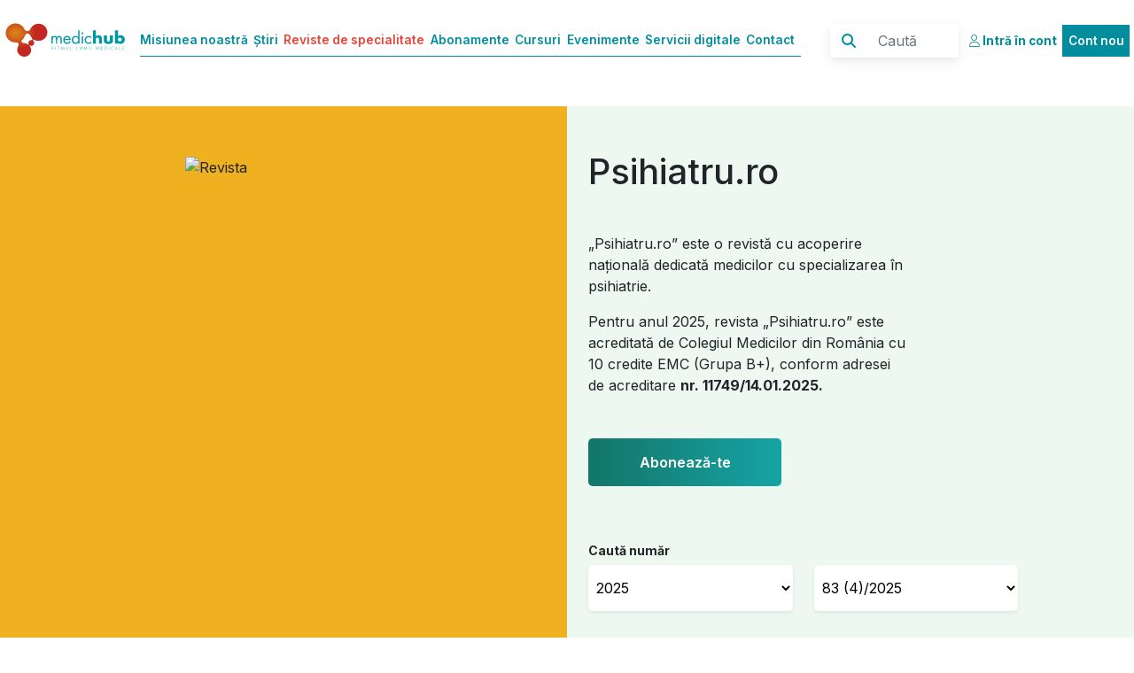

--- FILE ---
content_type: text/html; charset=UTF-8
request_url: https://www.medichub.ro/reviste-de-specialitate/psihiatru-ro?tag=scale%20clinice
body_size: 10316
content:
<!doctype html>
<html lang="en">
  <head>
    <meta charset="utf-8">
    <meta name="viewport" content="width=device-width, initial-scale=1">
    <meta name="description" content="">
    <meta name="keywords" content="">
    <meta name="author" content="APICoders.ro">
    <title>Psihiatru.ro</title>
    <link href="https://www.medichub.ro/template/templates/css/bootstrap.min.css" rel="stylesheet">
    <link rel="preconnect" href="https://fonts.googleapis.com">
    <link rel="preconnect" href="https://fonts.gstatic.com" crossorigin>
    <link href="https://fonts.googleapis.com/css2?family=Inter:wght@100;200;400;500;600;700;900&display=swap" rel="stylesheet">
    <link href="https://www.medichub.ro/template/templates/css/custom.css" rel="stylesheet">
    <link href="https://www.medichub.ro/template/templates/css/myevents.css" rel="stylesheet">
    <link href="https://www.medichub.ro/template/templates/css/reviste.css" rel="stylesheet">
<script src="https://kit.fontawesome.com/8bd8e77d29.js" crossorigin="anonymous"></script>
    <style type="text/css">
    .evCarrousel
    {
        height:70vh !important;
    }

    </style>
    
 <!-- Google tag (gtag.js) --> <script async src="https://www.googletagmanager.com/gtag/js?id=G-7YT6G00BTR"></script> <script> window.dataLayer = window.dataLayer || []; function gtag(){dataLayer.push(arguments);} gtag('js', new Date()); gtag('config', 'G-7YT6G00BTR'); </script>
<!-- Google Tag Manager -->
<script>(function(w,d,s,l,i){w[l]=w[l]||[];w[l].push({'gtm.start':
new Date().getTime(),event:'gtm.js'});var f=d.getElementsByTagName(s)[0],
j=d.createElement(s),dl=l!='dataLayer'?'&l='+l:'';j.async=true;j.src=
'https://www.googletagmanager.com/gtm.js?id='+i+dl;f.parentNode.insertBefore(j,f);
})(window,document,'script','dataLayer','GTM-PF66SF6');</script>
<!-- End Google Tag Manager -->
<!-- Google tag (gtag.js) --> <script async src="https://www.googletagmanager.com/gtag/js?id=AW-10838521046"></script> <script> window.dataLayer = window.dataLayer || []; function gtag(){dataLayer.push(arguments);} gtag('js', new Date()); gtag('config', 'AW-10838521046'); </script>
<!-- Meta Pixel Code -->
<script>
!function(f,b,e,v,n,t,s)
{if(f.fbq)return;n=f.fbq=function(){n.callMethod?
n.callMethod.apply(n,arguments):n.queue.push(arguments)};
if(!f._fbq)f._fbq=n;n.push=n;n.loaded=!0;n.version='2.0';
n.queue=[];t=b.createElement(e);t.async=!0;
t.src=v;s=b.getElementsByTagName(e)[0];
s.parentNode.insertBefore(t,s)}(window, document,'script',
'https://connect.facebook.net/en_US/fbevents.js');
fbq('init', '585098775364412');
fbq('track', 'PageView');
</script>
<noscript><img height="1" width="1" style="display:none"
src="https://www.facebook.com/tr?id=585098775364412&ev=PageView&noscript=1"
/></noscript>
<!-- End Meta Pixel Code -->
<script type="text/javascript">
    (function(c,l,a,r,i,t,y){
        c[a]=c[a]||function(){(c[a].q=c[a].q||[]).push(arguments)};
        t=l.createElement(r);t.async=1;t.src="https://www.clarity.ms/tag/"+i;
        y=l.getElementsByTagName(r)[0];y.parentNode.insertBefore(t,y);
    })(window, document, "clarity", "script", "pwqnnxkais");
</script>


       <script>
        function isMobileDevice() {
              return (
                /Android|webOS|iPhone|iPad|iPod|BlackBerry|IEMobile|Opera Mini|Huawei|Honor|Xiaomi|Oppo|Vivo/i.test(navigator.userAgent) ||
                (window.innerWidth <= 768)
              );
            }

            const isMobile = isMobileDevice();
       </script>

        <script async src='https://securepubads.g.doubleclick.net/tag/js/gpt.js'></script>
            <script>
                window.googletag = window.googletag || {cmd: []};
                googletag.cmd.push(function() {
                     if (isMobile) {
                        googletag.defineSlot('/22661709613/nelogat-medichub.ro/320x440_mh_nelogat_psihiatru_mobil_p1', [320, 440], 'div-gpt-ad-1640090258873-0').addService(googletag.pubads());
                     }
                     else
                     {
                         googletag.defineSlot('/22661709613/nelogat-medichub.ro/980x380_mh_nelogat_psihiatru_desktop_p1', [980, 380], 'div-gpt-ad-1640087884476-0').addService(googletag.pubads());
                     }

                    googletag.pubads().enableSingleRequest();
                    googletag.pubads().collapseEmptyDivs();
                    googletag.enableServices();
                });
            </script>
       
</head>
<body>
  <!-- Google Tag Manager (noscript) -->
<noscript><iframe src="https://www.googletagmanager.com/ns.html?id=GTM-PF66SF6"
height="0" width="0" style="display:none;visibility:hidden"></iframe></noscript>
<!-- End Google Tag Manager (noscript) -->


<header>
   <nav class="navbar navbar-expand-md fixed-top navbar-light whitebg">
  <div class="container-fluid">
    <a class="navbar-brand bigLogo" href="https://www.medichub.ro/"><img src="https://www.medichub.ro/medichub.svg" alt="MedicHub"></a>
    <a class="navbar-brand smallLogo" href="https://www.medichub.ro/"><img src="https://www.medichub.ro/medichub-tab.png" alt="MedicHub"></a>
    <button class="navbar-toggler" type="button" data-bs-toggle="collapse" data-bs-target="#navbarCollapse" aria-controls="navbarCollapse" aria-expanded="false" aria-label="Toggle navigation">
      <span class="navbar-toggler-icon"></span>
    </button>
    <div class="collapse navbar-collapse" id="navbarCollapse">
      <ul class="navbar-nav me-auto mb-2 mb-md-0 mainMenu">
        <li class="nav-item">
          <a class="nav-link ps-0" aria-current="page" href="https://www.medichub.ro/misiunea-noastra">Misiunea noastră</a>
        </li><li class="nav-item">
          <a class="nav-link ps-0" aria-current="page" href="https://www.medichub.ro/stiri">Știri</a>
        </li><li class="nav-item">
          <a class="nav-link ps-0 menActive" aria-current="page" href="https://www.medichub.ro/reviste-de-specialitate">Reviste de specialitate</a>
        </li><li class="nav-item">
          <a class="nav-link ps-0" aria-current="page" href="https://www.medichub.ro/abonamente">Abonamente</a>
        </li><li class="nav-item">
          <a class="nav-link ps-0" aria-current="page" href="https://www.medichub.ro/cursuri">Cursuri</a>
        </li><li class="nav-item">
          <a class="nav-link ps-0" aria-current="page" href="https://www.medichub.ro/evenimente">Evenimente</a>
        </li><li class="nav-item">
          <a class="nav-link ps-0" aria-current="page" href="https://www.medichub.ro/servicii-digitale">Servicii digitale</a>
        </li><li class="nav-item">
          <a class="nav-link ps-0" aria-current="page" href="https://www.medichub.ro/faq">Contact</a>
        </li>
      </ul>


         <ul class="navbar-nav mb-2 mb-md-0 accountTopMenu hidemax">
        
        <li class="nav-item">
          <a class="nav-link active accAccess" aria-current="page" href="https://www.medichub.ro/login"><i class="fa-light fa-user"></i> <span>Intră în cont</span></a>
        </li>
         <li class="nav-item">
          <a class="nav-link activeBackground" aria-current="page" href="https://www.medichub.ro/register">Cont nou</a>
        </li>
       
       </ul>

      <form class="d-flex searchForm" method="post" action="https://www.medichub.ro/cauta">
<input type="hidden" name="step" value="cauta">
           <button class="btn" type="submit"><i class="fa-solid fa-magnifying-glass"></i></button>
           <input class="form-control me-2" type="search" placeholder="Caută" aria-label="Caută" name="search">
      </form>
       <ul class="navbar-nav mb-2 mb-md-0 accountTopMenu hidemin">
        
        <li class="nav-item">
          <a class="nav-link active accAccess" aria-current="page" href="https://www.medichub.ro/login"><i class="fa-light fa-user"></i> <span>Intră în cont</span></a>
        </li>
         <li class="nav-item">
          <a class="nav-link activeBackground" aria-current="page" href="https://www.medichub.ro/register">Cont nou</a>
        </li>
       
       </ul>

    </div>
  </div>
</nav>
  </header>
  <main>



<section class="topRevista">
    <div class="row mx-0 revDetailsGreen">
        <div class="col-6 revistaWall revistaWall2  psihiatruRoBg">
            <div class="row">
                <div class="col-12 ps-0">
                    <img src="https://www.medichub.ro/mng/upload/1/Reviste/Psihiatru/2025/4/coperta/Revista_83.4.25.png" alt="Revista">
                </div>
                 <div class="revTitleMob"><h1>Psihiatru.ro</h1></div>
            </div>
            <div class="row revAboMob">
                <div class="col-12">
                    <a href=""><i class="fa-regular fa-square-plus"></i> Abonează-te</a>
                </div>

            </div>
        </div>
        <div class="col-5 revistePagTR">
              <div class="row mx-0">
                <div class="col-9 revTitle">
                    <h1>Psihiatru.ro</h1>
                   <p>&bdquo;Psihiatru.ro&rdquo; este o revistă cu acoperire națională dedicată medicilor cu specializarea &icirc;n psihiatrie.</p>
<p>Pentru anul 2025, revista &bdquo;Psihiatru.ro&rdquo; este acreditată de Colegiul Medicilor din Rom&acirc;nia cu 10 credite EMC (Grupa B+), conform adresei de acreditare <strong>nr. 11749/14.01.2025.</strong></p>
                </div>
                <div class="col-12 revAbo">

                     <a href="https://www.medichub.ro/abonamente" class="gradientGreen">Abonează-te</a>    
                </div>

                <div class="col-12 revSearchLabel">
                    <h5>Caută număr </h5>
                </div>

                <div class="col-12">
                <div class="row mx-0">
                <div class="col-12 shadow-sm revSearch">
                    <button class="btn" type="submit"><i class="fa-solid fa-magnifying-glass"></i></button>
                    <input type="text" name="searchRevista" id="searchRevista">
                      <div class="autocompleteRev">

                    </div>

                </div>

                  </div>
                </div>
                <div class="col-12">
                     <div class="row">
                         <div class="col-6 boxRegister boxRegisterSelect">

                              <select name="an" class="shadow-sm rsSelect" id="aniRevista"><option value="0">An</option>
                              

                              </select>
                         </div>
                         <div class="col-6 boxRegister boxRegisterSelect">
                             <form action="" method="post">
                                    <input type="hidden" name="idRevista" value="12">
                                    <input type="hidden" name="step" value="chNumar">
                              <select name="editie" class="shadow-sm rsSelect rsSelectRight" id="numereRevista" onchange="this.form.submit();"><option value="0">Ediție</option></select>

                              </form>
                              
                         </div>

                     </div>
                </div>
              </div>
        </div>
    </div>

</section>



<section class="revisteCarousel">
    <div class="row mx-0 revisteCarouselTitle">
        <div class="col-12">
            <h2>EDIȚIA 83 (4)/2025</h2>
        </div>
    </div>

      
        <div id="carouselExampleIndicators" class="carousel slide" data-bs-ride="carousel">
             <div class="carousel-inner">
                    
          <div class="carousel-item active">
      <div class="row mx-0">
          <div class="col-6 rcLeft">
          <a href="https://www.medichub.ro/reviste-de-specialitate/psihiatru-ro/cand-lipsa-serviciilor-sociale-devine-urgenta-psihiatrica-id-11154-cmsid-66">
          <img src="https://www.medichub.ro/mng/upload/1/Reviste/Psihiatru/2025/4/pg10-23/10_m.png" alt="Psihiatru.ro" />
          </a>
          </div>
          <div class="col-5 rcRight">
            <div class="row mx-0">
            <div class="col-9">

          <span class="shadow-sm subliniat">Recomandările Editorului</span><br><br>
          ORIGINAL ARTICLE
              <h3>Când lipsa serviciilor sociale devine urgență psihiatrică</h3>
         Introducere. Violența domestică și femicidul sunt probleme de sănătate publică, având determinanți multipli (norme de gen, sărăcie, consum de alcool/ substanțe). <Br> <Br>
<a href="https://www.medichub.ro/reviste-de-specialitate/psihiatru-ro/cand-lipsa-serviciilor-sociale-devine-urgenta-psihiatrica-id-11154-cmsid-66">Citește mai departe &raquo; </a>

               </div>  </div>
          </div>
      </div>
    </div>
         
          <div class="carousel-item ">
      <div class="row mx-0">
          <div class="col-6 rcLeft">
          <a href="https://www.medichub.ro/reviste-de-specialitate/psihiatru-ro/de-la-internarea-in-sectia-de-psihiatrie-la-cea-din-unitatile-de-terapie-intensiva-profiluri-clinice-factori-determinanti-si-rezultate-intr-un-spital-universitar-din-romania-id-11156-cmsid-66">
          <img src="https://www.medichub.ro/mng/upload/1/Reviste/Psihiatru/2025/4/pg24-29/24_m.png" alt="Psihiatru.ro" />
          </a>
          </div>
          <div class="col-5 rcRight">
            <div class="row mx-0">
            <div class="col-9">

          <span class="shadow-sm subliniat">Recomandările Editorului</span><br><br>
          RESEARCH
              <h3>De la internarea în secția de psihiatrie la cea din unitățile de terapie intensivă: profiluri clinice, factori determinanți și rezultate într-un spital universitar din România</h3>
         Introducere. Pacienții psihiatrici se prezintă adesea cu probleme medicale complexe care necesită transferul în unitățile de terapie intensivă (ATI). <Br> <Br>
<a href="https://www.medichub.ro/reviste-de-specialitate/psihiatru-ro/de-la-internarea-in-sectia-de-psihiatrie-la-cea-din-unitatile-de-terapie-intensiva-profiluri-clinice-factori-determinanti-si-rezultate-intr-un-spital-universitar-din-romania-id-11156-cmsid-66">Citește mai departe &raquo; </a>

               </div>  </div>
          </div>
      </div>
    </div>
         
          <div class="carousel-item ">
      <div class="row mx-0">
          <div class="col-6 rcLeft">
          <a href="https://www.medichub.ro/reviste-de-specialitate/psihiatru-ro/stilul-de-viata-dezechilibrat-legatura-dintre-obezitate-si-afectiunile-psihiatrice-id-11157-cmsid-66">
          <img src="https://www.medichub.ro/mng/upload/1/Reviste/Psihiatru/2025/4/pg30-33/30_m.png" alt="Psihiatru.ro" />
          </a>
          </div>
          <div class="col-5 rcRight">
            <div class="row mx-0">
            <div class="col-9">

          <span class="shadow-sm subliniat">Recomandările Editorului</span><br><br>
          RESEARCH
              <h3>Stilul de viață dezechilibrat: legătura dintre obezitate și afecțiunile psihiatrice</h3>
         Obezitatea, o povară a sistemului medical mondial, este definită de prezența țesutului adipos în exces, cu efecte negative asupra stării de sănătate. <Br> <Br>
<a href="https://www.medichub.ro/reviste-de-specialitate/psihiatru-ro/stilul-de-viata-dezechilibrat-legatura-dintre-obezitate-si-afectiunile-psihiatrice-id-11157-cmsid-66">Citește mai departe &raquo; </a>

               </div>  </div>
          </div>
      </div>
    </div>
         
               </div>
  <div class="carousel-indicators">
    <button type="button" data-bs-target="#carouselExampleIndicators" data-bs-slide-to="0" class="active" aria-current="true" aria-label="Slide 1"></button>
    <button type="button" data-bs-target="#carouselExampleIndicators" data-bs-slide-to="1" aria-label="Slide 2"></button>
    <button type="button" data-bs-target="#carouselExampleIndicators" data-bs-slide-to="2" aria-label="Slide 3"></button>
  </div>
</div>

        


</section>


<section class="revistePub griAdBg">
    <div class="row mx-0">
        <div class="container px-0 text-center">
                 <!-- /22661709613/nelogat-medichub.ro/980x285_mh_nelogat_hp_desktop_p1 -->
                        <div id='div-gpt-ad-1640087884476-0' style='min-width: 980px; min-height: 285px;' class='hidemin'>
                          <script>
                          if (!isMobile)
                             googletag.cmd.push(function() { googletag.display('div-gpt-ad-1640087884476-0'); });
                          </script>
                        </div>
                        <!-- /22661709613/nelogat-medichub.ro/320x250_mh_nelogat_hp_mobil_p1 -->
                            <div id='div-gpt-ad-1640090258873-0' style='min-width: 320px; min-height: 250px;' class='hidemax'>
                              <script>
                            if (isMobile)
                                googletag.cmd.push(function() { googletag.display('div-gpt-ad-1640090258873-0'); });
                              </script>
                            </div>
                        
        </div>
    </div>

</section>

<section class="revisteOther">
    <div class="container">
     <div class="row mx-0">
         <div class="col-12 tabArticole">Articole <i class="fa-solid fa-plus" id="iconArticole"></i></div>
     </div>
    <div class="row allArticles">

        
         <div class="col-4 rvArticolR">
            <div class="row roHeight  mx-0  d-flex flex-column">
             <div class="hHeight d-flex flex-column">
                <div class="col-12 roImg ">
                    <a href="https://www.medichub.ro/reviste-de-specialitate/psihiatru-ro/violenta-domestica-naste-monstri-femicidul-id-11152-cmsid-66">
                        <img src="https://www.medichub.ro/mng/upload/1/Reviste/Psihiatru/2025/4/pg3/editorial_m.png" alt="Psihiatru.ro" />
                    </a>
                </div>
                <div class="col-12 roSubliniat px-0">
                    <span class="roOrange psihiatruRoBg">EDITORIAL</span>
                </div>
                <div class="col-12 roText  px-0">
                    <h3>Violenţa domestică naște monștri – femicidul</h3>
                    <h5>Doina  Cozman</h5>
                    Știrile ne aduc în ultimul timp tot mai multe vești despre homicidsuicid sau, destul de frecvent, despre femicid....<br>

                </div>
                </div>
                </div>
            <div class="row mx-0 roLink">
                <div class="col-12 "><a href="https://www.medichub.ro/reviste-de-specialitate/psihiatru-ro/violenta-domestica-naste-monstri-femicidul-id-11152-cmsid-66">Citește mai departe &raquo;</a>
                 </div>
            </div></div>
         <div class="col-4 rvArticolR">
            <div class="row roHeight  mx-0  d-flex flex-column">
             <div class="hHeight d-flex flex-column">
                <div class="col-12 roImg ">
                    <a href="https://www.medichub.ro/reviste-de-specialitate/psihiatru-ro/resurse-si-costuri-in-sistemul-de-ingrijire-a-sanatatii-mintale-id-11153-cmsid-66">
                        <img src="https://www.medichub.ro/mng/upload/1/Reviste/Psihiatru/2025/4/pg5-9/5_m.png" alt="Psihiatru.ro" />
                    </a>
                </div>
                <div class="col-12 roSubliniat px-0">
                    <span class="roOrange psihiatruRoBg">ORIGINAL ARTICLE</span>
                </div>
                <div class="col-12 roText  px-0">
                    <h3>Resurse şi costuri în sistemul de îngrijire a sănătăţii mintale</h3>
                    <h5>Andreea-Aureliana  Muntean, Ana-Ioana  Secelean, Adriana Mihai, Rebeca-Isabela  Molnar, Camelia  Sandu</h5>
                    Optimizarea costurilor și alocarea eficientă a resurselor în serviciile de sănătate mintală reprezintă componente esențiale în dezvoltarea strategiilor de reformă psihiatrică....<br>

                </div>
                </div>
                </div>
            <div class="row mx-0 roLink">
                <div class="col-12 "><a href="https://www.medichub.ro/reviste-de-specialitate/psihiatru-ro/resurse-si-costuri-in-sistemul-de-ingrijire-a-sanatatii-mintale-id-11153-cmsid-66">Citește mai departe &raquo;</a>
                 </div>
            </div></div>
         <div class="col-4 rvArticolR">
            <div class="row roHeight  mx-0  d-flex flex-column">
             <div class="hHeight d-flex flex-column">
                <div class="col-12 roImg ">
                    <a href="https://www.medichub.ro/reviste-de-specialitate/psihiatru-ro/cand-lipsa-serviciilor-sociale-devine-urgenta-psihiatrica-id-11154-cmsid-66">
                        <img src="https://www.medichub.ro/mng/upload/1/Reviste/Psihiatru/2025/4/pg10-23/10_m.png" alt="Psihiatru.ro" />
                    </a>
                </div>
                <div class="col-12 roSubliniat px-0">
                    <span class="roOrange psihiatruRoBg">ORIGINAL ARTICLE</span>
                </div>
                <div class="col-12 roText  px-0">
                    <h3>Când lipsa serviciilor sociale devine urgență psihiatrică</h3>
                    <h5>Radu-Mihai  Dumitrescu, Iolanda-Maria  Dumitrescu</h5>
                    Introducere. Violența domestică și femicidul sunt probleme de sănătate publică, având determinanți multipli (norme de gen, sărăcie, consum de alcool/ substanțe)....<br>

                </div>
                </div>
                </div>
            <div class="row mx-0 roLink">
                <div class="col-12 "><a href="https://www.medichub.ro/reviste-de-specialitate/psihiatru-ro/cand-lipsa-serviciilor-sociale-devine-urgenta-psihiatrica-id-11154-cmsid-66">Citește mai departe &raquo;</a>
                 </div>
            </div></div>
         <div class="col-4 rvArticolR">
            <div class="row roHeight  mx-0  d-flex flex-column">
             <div class="hHeight d-flex flex-column">
                <div class="col-12 roImg ">
                    <a href="https://www.medichub.ro/reviste-de-specialitate/psihiatru-ro/de-la-internarea-in-sectia-de-psihiatrie-la-cea-din-unitatile-de-terapie-intensiva-profiluri-clinice-factori-determinanti-si-rezultate-intr-un-spital-universitar-din-romania-id-11156-cmsid-66">
                        <img src="https://www.medichub.ro/mng/upload/1/Reviste/Psihiatru/2025/4/pg24-29/24_m.png" alt="Psihiatru.ro" />
                    </a>
                </div>
                <div class="col-12 roSubliniat px-0">
                    <span class="roOrange psihiatruRoBg">RESEARCH</span>
                </div>
                <div class="col-12 roText  px-0">
                    <h3>De la internarea în secția de psihiatrie la cea din unitățile de terapie intensivă: profiluri clinice, factori determinanți și rezultate într-un spital universitar din România</h3>
                    <h5>Camelia  Sandu, Nada  Mosebach, Rebeca-Isabela  Molnar, Adriana Mihai</h5>
                    Introducere. Pacienții psihiatrici se prezintă adesea cu probleme medicale complexe care necesită transferul în unitățile de terap...<br>

                </div>
                </div>
                </div>
            <div class="row mx-0 roLink">
                <div class="col-12 "><a href="https://www.medichub.ro/reviste-de-specialitate/psihiatru-ro/de-la-internarea-in-sectia-de-psihiatrie-la-cea-din-unitatile-de-terapie-intensiva-profiluri-clinice-factori-determinanti-si-rezultate-intr-un-spital-universitar-din-romania-id-11156-cmsid-66">Citește mai departe &raquo;</a>
                 </div>
            </div></div>
         <div class="col-4 rvArticolR">
            <div class="row roHeight  mx-0  d-flex flex-column">
             <div class="hHeight d-flex flex-column">
                <div class="col-12 roImg ">
                    <a href="https://www.medichub.ro/reviste-de-specialitate/psihiatru-ro/stilul-de-viata-dezechilibrat-legatura-dintre-obezitate-si-afectiunile-psihiatrice-id-11157-cmsid-66">
                        <img src="https://www.medichub.ro/mng/upload/1/Reviste/Psihiatru/2025/4/pg30-33/30_m.png" alt="Psihiatru.ro" />
                    </a>
                </div>
                <div class="col-12 roSubliniat px-0">
                    <span class="roOrange psihiatruRoBg">RESEARCH</span>
                </div>
                <div class="col-12 roText  px-0">
                    <h3>Stilul de viață dezechilibrat: legătura dintre obezitate și afecțiunile psihiatrice</h3>
                    <h5>Heidrun  Adumitrăchioaiei, Dragoș  Mandroc, Ioana-Mariana  Marchiș</h5>
                    Obezitatea, o povară a sistemului medical mondial, este definită de prezența țesutului adipos în exces, cu efecte negative asupra stării de sănătate....<br>

                </div>
                </div>
                </div>
            <div class="row mx-0 roLink">
                <div class="col-12 "><a href="https://www.medichub.ro/reviste-de-specialitate/psihiatru-ro/stilul-de-viata-dezechilibrat-legatura-dintre-obezitate-si-afectiunile-psihiatrice-id-11157-cmsid-66">Citește mai departe &raquo;</a>
                 </div>
            </div></div>
         <div class="col-4 rvArticolR">
            <div class="row roHeight  mx-0  d-flex flex-column">
             <div class="hHeight d-flex flex-column">
                <div class="col-12 roImg ">
                    <a href="https://www.medichub.ro/reviste-de-specialitate/psihiatru-ro/fenomenul-adictiilor-in-romania-consideratii-personale-id-11158-cmsid-66">
                        <img src="https://www.medichub.ro/mng/upload/1/Reviste/Psihiatru/2025/4/pg34/34_m.png" alt="Psihiatru.ro" />
                    </a>
                </div>
                <div class="col-12 roSubliniat px-0">
                    <span class="roOrange psihiatruRoBg">OPINION</span>
                </div>
                <div class="col-12 roText  px-0">
                    <h3>Fenomenul adicţiilor în România – consideraţii personale</h3>
                    <h5>Ovidiu  Alexinschi</h5>
                    Fenomenul adicţiilor – atât cele de substanțe, cât şi cele comportamentale – reprezintă sine qua non o provocare majoră pentru sănătatea publică în România....<br>

                </div>
                </div>
                </div>
            <div class="row mx-0 roLink">
                <div class="col-12 "><a href="https://www.medichub.ro/reviste-de-specialitate/psihiatru-ro/fenomenul-adictiilor-in-romania-consideratii-personale-id-11158-cmsid-66">Citește mai departe &raquo;</a>
                 </div>
            </div></div>
         <div class="col-4 rvArticolR">
            <div class="row roHeight  mx-0  d-flex flex-column">
             <div class="hHeight d-flex flex-column">
                <div class="col-12 roImg ">
                    <a href="https://www.medichub.ro/reviste-de-specialitate/psihiatru-ro/dialoguri-intre-arta-si-psihiatrie-ii-o-incursiune-patografica-in-postimpresionism-id-11159-cmsid-66">
                        <img src="https://www.medichub.ro/mng/upload/1/Reviste/Psihiatru/2025/4/pg36-45/36_m.png" alt="Psihiatru.ro" />
                    </a>
                </div>
                <div class="col-12 roSubliniat px-0">
                    <span class="roOrange psihiatruRoBg">PSYCHOPATHOLOGY</span>
                </div>
                <div class="col-12 roText  px-0">
                    <h3>Dialoguri între artă și psihiatrie (II) – o incursiune patografică în Postimpresionism</h3>
                    <h5>Octavian  Vasiliu</h5>
                    Explorarea patografică inițiată în prima parte a acestui studiu este continuată cu un alt grup de artiști celebri, de această dată postimpresioniști, care au fost activi la sfârșitul secolului al XIX-lea și începutul sec...<br>

                </div>
                </div>
                </div>
            <div class="row mx-0 roLink">
                <div class="col-12 "><a href="https://www.medichub.ro/reviste-de-specialitate/psihiatru-ro/dialoguri-intre-arta-si-psihiatrie-ii-o-incursiune-patografica-in-postimpresionism-id-11159-cmsid-66">Citește mai departe &raquo;</a>
                 </div>
            </div></div>
         <div class="col-4 rvArticolR">
            <div class="row roHeight  mx-0  d-flex flex-column">
             <div class="hHeight d-flex flex-column">
                <div class="col-12 roImg ">
                    <a href="https://www.medichub.ro/reviste-de-specialitate/psihiatru-ro/psihologie-medicala-id-11160-cmsid-66">
                        <img src="https://www.medichub.ro/mng/upload/1/Reviste/Psihiatru/2025/4/pg46-48/46_m.png" alt="Psihiatru.ro" />
                    </a>
                </div>
                <div class="col-12 roSubliniat px-0">
                    <span class="roOrange psihiatruRoBg">BOOK REVIEW</span>
                </div>
                <div class="col-12 roText  px-0">
                    <h3>Psihologie medicală</h3>
                    <h5>Doina  Cosman</h5>
                    Lucrarea Psihologie medicală, semnată de doamna profesor dr. Doina Cosman, apărută în ediție revizuită și adăugită anul acesta la Editura Polirom, este, prin anvergura demersului explorativ și prin complexitatea perspectivei oferite asupra psihismului uman, un tratat fundamental dedicat formării și dezvoltări...<br>

                </div>
                </div>
                </div>
            <div class="row mx-0 roLink">
                <div class="col-12 "><a href="https://www.medichub.ro/reviste-de-specialitate/psihiatru-ro/psihologie-medicala-id-11160-cmsid-66">Citește mai departe &raquo;</a>
                 </div>
            </div></div>
         <div class="col-4 rvArticolR">
            <div class="row roHeight  mx-0  d-flex flex-column">
             <div class="hHeight d-flex flex-column">
                <div class="col-12 roImg ">
                    <a href="https://www.medichub.ro/reviste-de-specialitate/psihiatru-ro/retrospectiva-2025-a-evenimentelor-stiintifice-in-domeniul-psihiatriei-si-sanatatii-mintale-din-romania-id-11161-cmsid-66">
                        <img src="https://www.medichub.ro/mng/upload/1/Reviste/Psihiatru/2025/4/pg50/50_m.png" alt="Psihiatru.ro" />
                    </a>
                </div>
                <div class="col-12 roSubliniat px-0">
                    <span class="roOrange psihiatruRoBg">EVENTS</span>
                </div>
                <div class="col-12 roText  px-0">
                    <h3>Retrospectiva 2025 a evenimentelor știinţifice în domeniul psihiatriei și sănătăţii mintale din România</h3>
                    <h5></h5>
                    Conferința Națională Interdisciplinară „Sănătate mintală” – 28 ianuarie 2025, online Organizator: Alianța Română de Prevenție a Suicidului...<br>

                </div>
                </div>
                </div>
            <div class="row mx-0 roLink">
                <div class="col-12 "><a href="https://www.medichub.ro/reviste-de-specialitate/psihiatru-ro/retrospectiva-2025-a-evenimentelor-stiintifice-in-domeniul-psihiatriei-si-sanatatii-mintale-din-romania-id-11161-cmsid-66">Citește mai departe &raquo;</a>
                 </div>
            </div></div>
    </div>
    </div>
</section>

 <section class="revSum">
    <div class="container">
        <div class="row mx-0">
              <div class="col-12 tabEditors" id="tabEditors">Board Editorial <i class="fa-solid fa-plus" id="iconEditors"></i></div>
        </div>
        <div class="row mainSum">
              <div class="col-6 leftSum">
              REDACTOR-ŞEF<br/>Prof. univ. dr. Doina COZMAN (Universitatea de Medicină şi Farmacie ”Iuliu Haţieganu” Cluj-Napoca, România)<br><br>
REDACTOR-ŞEF ADJUNCT<br/>Şef lucr. univ. dr. Bogdan NEMEŞ (Universitatea de Medicină şi Farmacie ”Iuliu Haţieganu” Cluj-Napoca, România)<br><br>
COMITET EDITORIAL<br/>Prof. univ. dr. Cătălina TUDOSE (Universitatea de Medicină şi Farmacie „Carol Davila” Bucureşti, Spitalul Clinic de Psihiatrie „Prof. Dr. Alexandru Obregia” Bucureşti)<br>Prof. univ. dr. Pompilia DEHELEAN (Universitatea de Medicină şi Farmacie „Victor Babeş” Timişoara)<br>Prof. univ. dr. Roxana CHIRIŢĂ (Universitatea de Medicină şi Farmacie „Grigore T. Popa” Iaşi, Institutul de Psihiatrie Socola Iaşi)<br>Prof. univ. dr. Iuliana DOBRESCU (Universitatea de Medicină şi Farmacie „Carol Davila” Bucureşti, Spitalul Clinic de Psihiatrie „Prof. Dr. Alexandru Obregia” Bucureşti)<br>Prof. univ. dr. Aurel NIREȘTEAN(Universitatea de Medicină şi Farmacie Târgu Mureş, Spitalul Clinic Judeţean de Urgenţă Mureş)<br>Conf. univ. dr. Horea George COMAN(Universitatea de Medicină şi Farmacie „Iuliu Haţieganu” Cluj-Napoca, Spitalul Clinic Judeţean de Urgenţă Cluj)<br>Conf. dr. Radu-Virgil ENĂTESCU(Universitatea de Medicină şi Farmacie „Victor Babeş” Timişoara, Spitalul Clinic Județean de Urgență „Pius Brînzeu” Timișoara)<br>Conf. dr. Mihnea Manea (Universitatea de Medicină şi Farmacie „Carol Davila” Bucureşti)<br>Conf. univ. dr. Florina Rad ( Spitalul Clinic de Psihiatrie „Prof. dr. Alexandru Obregia”, Bucureşti, România)<br>Conf. univ. dr. Ciprian BĂCILĂ(Universitatea „Lucian Blaga” Sibiu, Spitalul de Psihiatrie „Dr. Gheorghe Preda” Sibiu)<br>Prof. dr. Dragoș MARINESCU(Universitatea de Medicină şi Farmacie Craiova, Spitalul Clinic de Neuropsihiatrie Craiova)<br>Șef lucr. univ. dr. Lavinia DUICA(Universitatea „Lucian Blaga” Sibiu, Spitalul de Psihiatrie „Dr. Gheorghe Preda” Sibiu)<br>Șef lucr. univ. dr. Ana GIURGIUCA(Universitatea de Medicină şi Farmacie „Carol Davila” Bucureşti, Spitalul Clinic de Psihiatrie „Prof. dr. Alexandru Obregia” Bucureşti)<br>Șef lucr. univ. dr. Dana-Critstina HERŢA(Universitatea de Medicină şi Farmacie „Iuliu Haţieganu” Cluj-Napoca)<br>Conf. dr. Cătălina GIURGI-ONCU(Universitatea de Medicină şi Farmacie „Victor Babeş” Timişoara, Spitalul Clinic Județean de Urgență "Pius Brînzeu" Timișoara)<br> Conf. univ. dr. Octavian Vasiliu (Spitalul Universitar de Urgenţă Militar Central „Carol Davila”, Bucureşti, România)<br>Dr. Ovidiu ALEXINSCHI(Institutul de Psihiatrie Socola Iaşi)<br>Dr. Roxana STOEAN(Spitalul Clinic de Urgenţă „Sfântul Pantelimon” Bucureşti)<br>Dr. Simona TĂMĂȘAN(Spitalul Clinic Judeţean de Urgenţă „Pius Brînzeu” din Timişoara)<br><br>
COMITET INTERNAŢIONAL<br/>Prof. dr. Judit Balazs (Eotvos Lorand University, Budapest, Hungary<br>Acad. prof. dr. Vasile CHIRIŢĂ † (Iaşi, România, Universitatea de Medicină şi Farmacie „Grigore T. Popa” Iaşi, Institutul de Psihiatrie Socola Iaşi)<br> Prof. Mario DI FIORINO (Director of Psychiatry at the Ospedale Versilia in Viareggio)<br> Prof. dr. HC Şerban IONESCU (Paris, Franţa, Université de Vincennes)<br>Prof. dr. Harold Kudler (USA)<br>Prof. dr. Jean-Pierre Kahn (Nancy, Franţa, Centre Hospitalier Universitaire de Nancy - Hôpitaux de Brabois, Université de Lorraine, Nancy, France)<br>Acad. Emeritus prof. dr. Mircea LĂZĂRESCU (Timişoara, România, Universitatea de Medicină şi Farmacie „Victor Babeş” Timişoara)<br> Assoc. prof. dr. Alina MARIN (Kingston, Canada,Queen's University, Kingston, Canada)<br> Prof. dr. HC Juan E. MEZZICH (New York, USA, Icahn School of Medicine at Mount Sinai, International College of Person-Centered, Medicine, New York City, NY, USA)<br>Dr. Davor MUCIC (Copenhaga, Danemarca, Copenhagen University)<br>Prof dr. Vincenzo Di NICOLA (Montreal, Canada, Université de Montréal)<br>Prof. univ. dr. Dan PRELIPCEANU (România, Universitatea de Medicină şi Farmacie „Carol Davila” Bucureşti)<br> Acad. prof. dr. HC Sorin RIGA (Bucureşti, România, Spitalul Clinic de Psihiatrie „Prof. Dr. Alexandru Obregia” Bucureşti)<br> Conf. dr. Jana CHINAI (Universitatea de Stat de Medicină şi Farmacie „Nicolae Testemiţanu” Chişinău, Republica Moldova)<br> Dr. Corneliu SANDA (Baltimore, USA, Icahn School of Medicine at Mount Sinai, New York City, NY, USA, MedStar Franklin Square Medical Center, Baltimore, USA)<br> Prof. Marco SOLMI (University of Ottawa, Canada)<br> Prof. dr. HC Eliot SOREL† (Washington DC, USA, The George Washington University)<br> Dr. Radu VRAȘTI (Ontario, Canada)<br>Prof. Dr. Danuta WASERMAN (Stockholm, Suedia, Karolinska Institute, National Centre for Suicide Research and Prevention of Mental Ill-Health)<br> Dr. Maria Ladea (Paris, France)<br><br>
SECRETARI DE REDACŢIE<br/>Asist. univ. dr. Raluca TRIFU(Universitatea de Medicină şi Farmacie „Iuliu Haţieganu” Cluj-Napoca)<br>Dr. Andrei BUCIUTA(Universitatea de Medicină şi Farmacie „Iuliu Haţieganu” Cluj-Napoca, Spitalul Clinic Judeţean de Urgenţă Cluj)
              </div>
              <div class="col-6">
                  <div class="row">
                      <div class="col-12 rightSum">
<b>          ISSN 1841-4877<br>
</b>

<p><strong>e-ISSN 2066-821X<br /> ISSN-L 1841-4877</strong><br /> Din anul 2014 indexata in&nbsp;<strong>EBSCO Academic Search &amp; One Belt, One Road Reference Source.</strong><br /> Din 2021, indexată &icirc;n <strong>DOAJ</strong><br /> <strong>Crossref-DOI:&nbsp;10.26416/Psih</strong><br /> Din 2022, indexată in Index Copernicus</p>
<hr />
<p>Pentru anul 2025, revista &bdquo;Psihiatru.ro&rdquo; este acreditată de Colegiul Medicilor din Rom&acirc;nia cu <strong>10 credite EMC (Grupa B+)</strong>, conform adresei de acreditare <strong>nr. 11749/14.01.2025</strong>.</p>
<p>Lansata in anul 2005, &ldquo;Psihiatru.ro&rdquo; este o revista cu acoperire nationala dedicata medicilor cu specializarea in psihiatrie.<br /> Din anul 2016 revista este publicata sub egida <strong>Asociaţiei Rom&acirc;ne de Psihiatrie si Psihoterapie (ARPP) si Societatii Romane Alzheime</strong>r. Din anul 2018 publicatia apare si sub egida <strong>Alianţei&nbsp;Rom&acirc;nă de Prevenţie a Suicidului (ARPS)</strong>.</p>
<p>&nbsp;</p>
<hr />
<p>Potrivit <em>Deciziei Nr. 12/2018 a Colegiului Medicilor din Rom&acirc;nia (CMR), privind reglementarea sistemului naţional de educaţie medicală continuă, a criteriilor şi normelor de acreditare a furnizorilor de educaţie medicală continuă, precum şi a sistemului procedural de evaluare şi creditare a activităţilor de educaţie medicală continuă adresate medicilor</em>, autorilor care publică &icirc;n reviste agreate de CMR li se acordă 30 de credite de educaţie medicală continuă (EMC) pentru un articol ştiinţific publicat. Existenţa a doi sau a mai multor autori pentru un articol apărut &icirc;ntr-o publicaţie medicală agreată de CMR duce la &icirc;mpărţirea procentuală a creditelor acordate la numărul de autori menţionaţi. Pentru obţinerea creditelor EMC, &icirc;n urma publicării unui articol ştiinţific, autorul trebuie să se adreseze colegiului medicilor teritorial, căruia &icirc;i prezintă articolul şi revista &icirc;n care acesta a fost publicat.</p>
<hr />
<p>Revista <em>Psihiatru.ro</em> este publicată &icirc;n limba engleză.</p>
                      </div>
                      <div class="col-12 pdfSum">
<div><a class="pdf_download" href="https://www.medichub.ro/upload/files/publication_ethics_and_malpractice_stateent_pt_toate_revistele_1614.pdf" target="_blank">Publication ethics and malpractice statement</a></div>
<div><a class="pdf_download" href="https://www.medichub.ro/upload/files/guidelines_for_authors_2023_1698.pdf" target="_blank">Guidelines for authors. Manuscript submission</a></div>
<div><a class="pdf_download" href="https://www.medichub.ro/upload/files/insctruct_iuni_pentru_autori_rom_2023_1695.pdf" target="_blank">Instrucţiuni pentru autor</a></div>
<div><a class="pdf_download" href="https://www.medichub.ro/upload/files/journal_user_guide_for_reviewers_final_324.pdf" target="_blank">Journal user guide for reviewers</a></div>
<div><a class="pdf_download" href="https://www.medichub.ro/upload/files/open_acces_statement_reviste_2_psihiatru_936.pdf" target="_blank">Open Access Statement</a></div>
<div><a class="pdf_download" href="https://www.medichub.ro/upload/files/peer_review_psihiatru_952.pdf" target="_blank">Peer review</a></div>
<div><a class="pdf_download" href="https://www.medichub.ro/upload/files/aims_psihiatru_1697.pdf" target="_blank">Aims and scope</a></div>
<div><a class="pdf_download" href="https://www.medichub.ro/mng/upload/1/Reviste/Politica%CC%86%20Generative%20AI.pdf" target="_blank">Politică Generative AI</a></div>
<div><a class="pdf_download" href="https://www.medichub.ro/mng/upload/1/Reviste/Policy%20on%20the%20Use%20of%20Generative%20AI.pdf" target="_blank">Policy on the Use of Generative Artificial Intelligence (AI) Tools</a></div>
<div><a class="pdf_download" href="https://www.medichub.ro/upload/files/conflict_of_interest_statement_1693.docx" target="_blank">Conflict of interest statement</a></div>

                      </div>
                  </div>
              </div>
        </div>

    </div>


 </section>



  </main>
  
   <footer>
      <div class="container">
            <div class="row">
                <div class="col-md-2  whiteBorderRight fLogos">
                   <img src="https://www.medichub.ro/template/templates/images/footer/medichub.png" alt="MedicHub"><Br>
                   <img src="https://www.medichub.ro/template/templates/images/footer/enayati.png" alt="Enayati" class="hidemin"><Br>
                   <img src="https://www.medichub.ro/template/templates/images/footer/crossref.png" alt="Crossref" class="hidemin"><Br>
                   <img src="https://www.medichub.ro/template/templates/images/footer/cc.png" alt="CC" class="hidemin"><Br>

                </div>
                 <div class="col-md-3 whiteBorderRight">
                       <a href="https://www.medichub.ro/misiunea-noastra">Misiunea noastră</a><a href="https://www.medichub.ro/stiri">Știri</a><a href="https://www.medichub.ro/reviste-de-specialitate">Reviste de specialitate</a><a href="https://www.medichub.ro/abonamente">Abonamente</a><a href="https://www.medichub.ro/cursuri">Cursuri</a><a href="https://www.medichub.ro/evenimente">Evenimente</a><a href="https://www.medichub.ro/servicii-digitale">Servicii digitale</a><a href="https://www.medichub.ro/parteneriate">Parteneriate</a><a href="https://www.medichub.ro/faq">Contact</a>
                       <hr>
                       <a href="https://www.medichub.ro/politica-de-confidentialitate">Politica de confidenţialitate</a>
                       <a href="https://www.medichub.ro/termeni-si-conditii">Termeni și condiţii</a>
                       <a href="https://www.medichub.ro/politica-publicitara">Politica publicitară</a>
                       <a href="https://www.medichub.ro/politica-cookie">Politica Cookie</a>
                </div>
                <div class="col-md-4 fContact whiteBorderRight">
                  MEDIC HUB MEDIA,<Br>
                  Green Gate, Bd. Tudor Vladimirescu 22,<Br>
                  etaj 11, 050833, Bucuresti, Romania
                  <br><Br>
                  CUI: RO16136719<br>
                  Nr. Reg. Com. J2004002001407
                  <Br><Br>
                  <iframe src="https://www.google.com/maps/embed?pb=!1m18!1m12!1m3!1d2849.6788306567896!2d26.077304215723753!3d44.419235810575415!2m3!1f0!2f0!3f0!3m2!1i1024!2i768!4f13.1!3m3!1m2!1s0x40b1ff741e99905f%3A0xa89ff4fb600478cf!2sMedicHub%20Media!5e0!3m2!1sen!2sro!4v1647368618406!5m2!1sen!2sro" width="100%" height="200" style="border:0;" allowfullscreen="" loading="lazy"></iframe>
                </div>
                 <div class="col-md-3 fContact">
                     CONTACT<br>
                     <a href="mailto:office@medichub.ro ">office@medichub.ro</a> <Br>
                     <a href="https://www.medichub.ro">MedicHub.ro</a>
                     <br><Br>
                     NE GASESTI SI PE<br>    <Br>
                     <a href="https://www.instagram.com/medichubmedia/" target="_blank" style="display:inline-block"><i class="fa-brands fa-instagram"></i></a>
                     <a href="https://www.facebook.com/MedicHub.ro" target="_blank"  style="display:inline-block"><i class="fa-brands fa-linkedin-in"></i></a>
                     <a href="https://www.linkedin.com/company/medichub/" target="_blank"  style="display:inline-block"><i class="fa-brands fa-facebook-f"></i></a>
                     <a href="https://www.youtube.com/@medichub5063" target="_blank"  style="display:inline-block"><i class="fa-brands fa-youtube"></i></a>


                 </div>
                 <div class="col-12 hidemax fPartners">
                      <img src="https://www.medichub.ro/template/templates/images/footer/enayati.png" alt="Enayati">
                      <img src="https://www.medichub.ro/template/templates/images/footer/crossref.png" alt="Crossref">
                      <img src="https://www.medichub.ro/template/templates/images/footer/cc.png" alt="CC">
                 </div>
            </div>
      </div>
  </footer>
  <script type="text/javascript">
_linkedin_partner_id = "6107161";
window._linkedin_data_partner_ids = window._linkedin_data_partner_ids || [];
window._linkedin_data_partner_ids.push(_linkedin_partner_id);
</script><script type="text/javascript">
(function(l) {
if (!l){window.lintrk = function(a,b){window.lintrk.q.push([a,b])};
window.lintrk.q=[]}
var s = document.getElementsByTagName("script")[0];
var b = document.createElement("script");
b.type = "text/javascript";b.async = true;
b.src = "https://snap.licdn.com/li.lms-analytics/insight.min.js";
s.parentNode.insertBefore(b, s);})(window.lintrk);
</script>
<noscript>
<img height="1" width="1" style="display:none;" alt="" src="https://px.ads.linkedin.com/collect/?pid=6107161&fmt=gif" />
</noscript>



    <script src="https://www.medichub.ro/template/templates/js/bootstrap.bundle.min.js"></script>
    <script src="https://code.jquery.com/jquery-2.2.4.min.js" integrity="sha256-BbhdlvQf/xTY9gja0Dq3HiwQF8LaCRTXxZKRutelT44=" crossorigin="anonymous"></script>
    <script src="https://www.medichub.ro/template/templates/js/custom.js"></script>
    <script src="https://cdn.ckeditor.com/4.18.0/standard/ckeditor.js"></script>
    <script type="text/javascript">
        $(window).load(function(){
           var evH=$(".evListPrice").height();
           $(".forH").height(evH+40);
        });
    </script>
         <script type="text/javascript">
    $(document).ready(function(){

    $(".tabArticole").click(function(){
       $(".leftSum").slideUp();
       $(".allArticles").slideToggle();
       $(this).toggleClass("rvTabActive");
       $("#iconArticole").toggleClass("fa-minus");
       $("#iconArticole").toggleClass("fa-plus");
        $("#iconEditors").removeClass("fa-minus");
        $("#iconEditors").removeClass("fa-plus");
        $("#iconEditors").addClass("fa-plus");

    });

    $(".tabEditors").click(function(){
       $(".allArticles").slideUp();
       $(".leftSum").slideToggle();
       $(this).toggleClass("rvTabActive");
       $("#iconEditors").toggleClass("fa-minus");
       $("#iconEditors").toggleClass("fa-plus");
       $("#iconArticole").removeClass("fa-minus");
       $("#iconArticole").removeClass("fa-plus");
       $("#iconArticole").addClass("fa-plus");

         $("html, body").animate({ scrollTop: $(".tabArticole").offset().top
         }, 600);
    });

        var numarulCurent=encodeURIComponent('83 (4)/2025');

        $.get("https://www.medichub.ro/revistaAni.php?type=years&category=12&numarulCurent="+numarulCurent,function(ani)
        {
           $("#aniRevista").html(ani);
        });
       // alert("https://www.medichub.ro/revistaAni.php?type=numbers&category=12&numarulCurent="+numarulCurent);
           $.get("https://www.medichub.ro/revistaAni.php?type=numbers&category=12&numarulCurent="+numarulCurent,function(numereRevista)
        {
           $("#numereRevista").html(numereRevista);
        });






        $("#aniRevista").change(function(){
           $.get("https://www.medichub.ro/revistaAni.php?type=numbers&category=12&year="+$(this).val(),function(numereRevista)
        {
           $("#numereRevista").html(numereRevista);
        });



        });

        var whe=200;
        var windowW=$(this).width();
       $(".whyMhCas").each(function(){
          if ($(this).outerHeight()>whe) whe=$(this).outerHeight();

       });

       if (windowW>768)
         $(".whyMhCas").height(whe+95);
    });
   </script>
  </body>
</html>


--- FILE ---
content_type: text/html; charset=UTF-8
request_url: https://www.medichub.ro/revistaAni.php?type=numbers&category=12&numarulCurent=83%20(4)%2F2025
body_size: -2584
content:
<option value="0" disabled">Editie</option><option value="887" selected>83 (4)/2025</option><option value="875">82 (3)/2025</option><option value="868">81 (2)/2025</option><option value="860">80 (1)/2025</option>

--- FILE ---
content_type: text/html; charset=utf-8
request_url: https://www.google.com/recaptcha/api2/aframe
body_size: 185
content:
<!DOCTYPE HTML><html><head><meta http-equiv="content-type" content="text/html; charset=UTF-8"></head><body><script nonce="FhqCQx-cm8vNhbOaRQ1tQQ">/** Anti-fraud and anti-abuse applications only. See google.com/recaptcha */ try{var clients={'sodar':'https://pagead2.googlesyndication.com/pagead/sodar?'};window.addEventListener("message",function(a){try{if(a.source===window.parent){var b=JSON.parse(a.data);var c=clients[b['id']];if(c){var d=document.createElement('img');d.src=c+b['params']+'&rc='+(localStorage.getItem("rc::a")?sessionStorage.getItem("rc::b"):"");window.document.body.appendChild(d);sessionStorage.setItem("rc::e",parseInt(sessionStorage.getItem("rc::e")||0)+1);localStorage.setItem("rc::h",'1763316535852');}}}catch(b){}});window.parent.postMessage("_grecaptcha_ready", "*");}catch(b){}</script></body></html>

--- FILE ---
content_type: text/css
request_url: https://www.medichub.ro/template/templates/css/custom.css
body_size: 3787
content:

body
{

}
:root
{
    --white: #ffffff;
    --black: #000000;
    --red: #ED4335;
     --lightRed:#f9bdb8;
    --orange: #EE7501;
    --lightGreen: #3db461;
    --revisteGreen: #ecf8f0;
    --green: #13776B;
    --lightGray: #C4C4C4;
    --lightGrayEvents:#fafafa;
    --darkGray: #828282;
    --blue: #008E9F;
    --lightViolet:#7b61ff;
    --tabGray:#E5E5E5;
    --asGray: #e0e0e0;
    --asLightGray: #f2f2f2;
    --revLeftSum: #F1F1F1;
    --abRedBg: #ee4332;
    --abGrayBg: #f5f5f5;
    --radioBg:#cce8ec;
    --cursTextGray:#494949;
    --blueHomeBg: #f2fafa;
    --misiuneMh: #fef2f2;
    --stireGray: #9d9d9d;

    --medicRo:#A61C30;
    --farmacistRo:#8FC04A;
    --pediatruRo:#00AFA4;
    --ginecologiaRo:#7E62A4;
    --orlRo:#008DCF;
    --psihiatruRo:#F0B121;
    --oncologRo:#BE1F4F;
    --practicaVeterinaraRo:#002A68;
    --alergologiaRo:#001D3A;
    --obstetricaRo:#9c9c9c;
    --viataMedicalaRo:#d50511;
    --infectioRo:#912E8B;
    --ginecoRo:#E1398E;
    --dermatoRo:#957935;
    --perinatologiaRo:#A52070;
    --pneumologiaRo:#007F7A;
    --stiri:#ED4335;
    --advertoriale:#7B61FF;
    --comunicate:#008E9F;
    --interviu:#F28A00;
    --griAd:#e1e1e1;
}
/* reviste styles */
.medicRoText { color:var(--medicRo); } .medicRoBg{ background-color:var(--medicRo) !important;}
.farmacistRoText { color:var(--farmacistRo); } .farmacistRoBg{ background-color:var(--farmacistRo) !important;}
.pediatruRoText { color:var(--pediatruRo); } .pediatruRoBg{ background-color:var(--pediatruRo) !important;}
.ginecologiaRoText { color:var(--obstetricaRo); } .ginecologiaRoBg{ background-color:var(--obstetricaRo) !important;}
.orlRoText { color:var(--orlRo); } .orlRoBg{ background-color:var(--orlRo) !important;}
.psihiatruRoText { color:var(--psihiatruRo); } .psihiatruRoBg{ background-color:var(--psihiatruRo) !important;}
.oncologRoText { color:var(--oncologRo); } .oncologRoBg{ background-color:var(--oncologRo) !important;}
.practicaVeterinaraRoText { color:var(--practicaVeterinaraRo); } .practicaVeterinaraRoBg{ background-color:var(--practicaVeterinaraRo) !important;}
.alergologiaRoText { color:var(--alergologiaRo); } .alergologiaRoBg{ background-color:var(--alergologiaRo) !important;}
.obstetricaRoText { color:var(--obstetricaRo); } .obstetricaRoBg{ background-color:var(--obstetricaRo) !important;}
.viataMedicalaRoText { color:var(--viataMedicalaRo); } .viataMedicalaRoBg{ background-color:var(--viataMedicalaRo) !important;}
.infectioRoText { color:var(--infectioRo); } .infectioRoBg{ background-color:var(--infectioRo) !important;}
.ginecoRoText { color:var(--ginecoRo); } .ginecoRoBg{ background-color:var(--ginecoRo) !important;}
.dermatoRoText { color:var(--dermatoRo); } .dermatoRoBg{ background-color:var(--dermatoRo) !important;}
.perinatologiaRoText { color:var(--perinatologiaRo); } .perinatologiaRoBg{ background-color:var(--perinatologiaRo) !important;}
.pneumologiaRoText { color:var(--pneumologiaRo); } .pneumologiaRoBg{ background-color:var(--pneumologiaRo) !important;}

.stiriCText { color:var(--stiri); } .stiriCBg{ background-color:var(--stiri) !important;}
.advertorialeCText { color:var(--advertoriale); } .advertorialeCBg{ background-color:var(--advertoriale) !important;}
.comunicateCText { color:var(--comunicate); } .comunicateCBg{ background-color:var(--comunicate) !important;}
.interviuCText { color:var(--interviu); } .interviuCBg{ background-color:var(--interviu) !important;}

.griAdBg {background-color: var(--griAd);}

/* end reviste styles */

.colorWhite
{
    color:var(--white);
}

.gradientOrange
{
  background: linear-gradient(90deg, #F33831 -0.26%, #F47D23 64.56%, #FA9D1C 99.9%);
}
.gradientGreen
{
   background: linear-gradient(320.57deg, #1BDAE9 -44.76%, #13776B 73.97%);
}
.gradientDarkGreen
{
   background: linear-gradient(320.57deg, #008E9F -44.76%, #13776B 73.97%);
}

.gradientGreenVertical
{
   background: linear-gradient(360deg, #1BDAE9 -44.76%, #13776B 73.97%);
}

.gradientGray
{
   background: linear-gradient(272.58deg, #DFDFDF -17.65%, #9D9D9D 97.95%);
}
.whiteBg
{
    background-color:var(--white);
}

.tipRed
{
    color:var(--white);
    border-radius:4px;
    background-color:var(--red);
    padding:7px 10px;
    font-size:13px;
    margin-bottom: 15px;
}

.tipViolet
{
    color:var(--white);
    border-radius:4px;
    background-color:var(--lightViolet);
    padding:7px 10px;
    font-size:13px;
}
.grayBorder
{
    border:1px solid var(--lightGray);
    border-radius:2px;
}
.bottomGrayBorder
{
    border-bottom: 1px solid var(--lightGray);
}
.rightGrayBorder
{
    border-right: 1px solid var(--lightGray);
}

.whiteBorderRight
{
    border-right:1px solid var(--white);
}

body
{
    font-family: 'Inter', sans-serif;
    margin-top:120px;
}
.hidemax
{
    display: none;
}

/* footer */

footer
{
   background: linear-gradient(113.49deg, #1BDAE9 -85.4%, #13776B 110.92%);
   padding-top:45px;
   padding-bottom:45px;
   color:var(--white);
   font-size:12px;
   line-height:17px;
}
footer a
{
    text-decoration: none;
    color:var(--white);
    font-weight:500;
    display:block;
}
footer i
{
    margin-right:20px;
    font-size:20px;
}
footer .fLogos
{
    text-align:center;
}

footer .fLogos img
{
    width:60%;
    margin-bottom:20px;
}


/*navbar*/

.navbar
{
    background-color:var(--white);
    padding-top:20px;
    padding-bottom:10px;
}
.navbar-brand
{
    width:15%;
}

.navbar-brand img
{
    width:75%;
}
.smallLogo
{
    display:none;
}

.navbar .nav-item .nav-link
{
    color: var(--blue);
    font-weight:600;
    padding-left:20px;
    padding-right:20px;
}
.navbar-light .navbar-nav .nav-link.active
{
    color: var(--blue);
}
.navbar-light .navbar-nav .nav-link:focus, .navbar-light .navbar-nav .nav-link:hover
{
    color: #ED4335 !important;
}

.navbar .nav-item .active
{
    font-weight:700;
}
.mainMenu
{
    border-bottom:1px solid var(--blue);
}
.mainMenu .menActive
{
    color:var(--red) !important;
}

.navbar .nav-item .activeBackground
{
    color:var(--white);
    background-color:var(--blue);
}

/* search form */
.searchForm
{

   box-shadow: 0px 4px 4px rgba(51, 51, 51, 0.04), 0px 4px 16px rgba(51, 51, 51, 0.08);
   border-radius: 4px;
   background-color:var(--white);
}
.searchForm input
{
    background-color:transparent;
    border:0px;
}
.searchForm i
{
    border:0px;
    color: var(--blue);
}

/*account menu*/
.accountTopMenu
{
    margin-left:0px;
}
.accountTopMenu .topUserLogat i
{

    float:left;
 font-size:26px;
}
.accountTopMenu .topUserLogat span
{
    margin-top:-4px;
    font-size:14px;
    float:left;
    padding-left:5px;
    font-weight:normal;
    line-height:16px;
}


/* ev carousel */
.evCarrousel
{
    background-size: cover;
    height: 110vh;
    background-position:bottom center;
    padding-top:15vh;
    color:var(--white);


}
.evCarrousel h1
{
    font-family: 'Inter', sans-serif;
    font-size:3.5vh;
    font-weight: 500;
    font-style: normal;
    line-height: initial;
}

.evCarrousel span
{
    font-family: 'Inter', sans-serif;
    font-size:3.5vh;
    font-weight: 200;
    font-style: normal;
    line-height: initial;
}

.evCarrousel h4
{
    font-family: 'Inter', sans-serif;
    font-size:2.5vh;
    font-weight: 500;
    margin-top:3vh;
    font-style: normal;
    line-height: initial;
}

.evCarrousel .evRegister
{
    padding:15px 90px;
    background: linear-gradient(272.58deg, #1BDAE9 -17.65%, #13776B 97.95%);
    border-radius: 248px;
    text-decoration: none;
    color:var(--white);
    font-size:16px;
    font-weight:600;
    margin-top:20px;
    display:inline-block;
     -webkit-transition: background 0.5s ease-out;
    -moz-transition: background 0.5s ease-out;
    -o-transition: background 0.5s ease-out;
    transition: background 0.5s ease-out;

    background-size:300px 1px;
}


.evCarrousel .gradientGreen:hover
{
    background-position:-30px;
}

.evCarrouselMobile
{
    display:none;
}
.evCarrousel .evCalendarDesktop
{
    margin-top:35px;
}

.evCarrousel .evCalendarDesktop a
    {
        border:2px solid var(--green);
        color: var(--green);
      padding:13px 45px;
        border-radius:28px;
        font-size:16px;
        text-align:center;
        font-weight:500;
        background-color:var(--white);
        text-decoration: none;
            transition: all .4s ease;
    -webkit-transition: all .4s ease;
    }
    .evCarrousel .evCalendarDesktop a:hover
    {
         background-color:var(--green);
         color:var(--white);
    }

.evCarrousel .gmailDesktop
    {
        text-align: left;
        padding-bottom:15px;
        margin-top:25px;

    }
.evCarrousel .gmailDesktop a
    {
        color: var(--white);
        margin:1px 4px;
        font-size:14px;


    }

/*choose class */
.chooseClass
{
    background-color:var(--red);
    padding:30px 0px;
    margin-top:25px;
}
.chooseClass .classLabel
{
    text-align:right;
    color:var(--white);
    font-size:24px;
    font-weight:700;
    padding-right:25px;

}
.chooseClass .classDropDw
{
    font-size:13px;
    background-color:var(--white);
    border-radius:3px;
    padding:7px 15px;
    cursor:pointer;
}
.chooseClass .classDropDw i
{
    float:right;
    margin-top:4px;
}
.chooseClass .multipleChoose
{
    background-color:var(--white);
    position: absolute;
    margin-top:-4px;
    padding:0px;
}
.chooseClass .multipleChoose
{
   -webkit-box-shadow: 0px 3px 5px 0px rgba(217,217,217,1);
    -moz-box-shadow: 0px 3px 5px 0px rgba(217,217,217,1);
    box-shadow: 0px 3px 5px 0px rgba(217,217,217,1);
    -webkit-border-bottom-right-radius: 3px;
    -webkit-border-bottom-left-radius: 3px;
    -moz-border-radius-bottomright: 3px;
    -moz-border-radius-bottomleft: 3px;
    border-bottom-right-radius: 3px;
    border-bottom-left-radius: 3px;
    display: none;
}
.chooseClass .multipleChoose .intRow a
{
    color:var(--black);
    text-decoration:none;
}

.chooseClass .multipleChoose .intRow
{
    border-bottom:1px solid var(--lightGray);
    width:100%;
    padding:2px 10px;
    cursor:pointer;

}
.chooseClass .multipleChoose .intRow:hover
{
    background-color:var(--lightRed);
    color:var(--white);
}

.chooseClass .multipleChoose .intRow:last-child
{
    border-bottom:0px;
}



/* branding carousel */
.carousel-indicators
{
    position: relative;
    margin-top:50px;
}

.carousel-indicators [data-bs-target]
{
    width: 12px;
    height: 12px;
    -webkit-border-radius: 50px;
    -moz-border-radius: 50px;
    border-radius: 50px;
    border: 1px solid var(--red);
    background-color:var(--white) !important;
    margin:0px 8px;
}

.carousel-indicators .active
{
        background-color:var(--red) !important;
}

/* video section */
.evVideo
{
    padding-top:30px;
}
.evVideo .mainVideo iframe
{
    width:100%;
    height:calc((75vw - 19.5px) / 1.77);

}
.evVideo .mainVideo #countdown
{
    color:var(--white);
    text-align: center;
    font-size:24px;
    background-color:var(--black);
    padding-top:220px;
    height:calc((75vw - 19.5px) / 1.77);
}
.evVideo .mainVideo #countdown b
{
    font-size:80px;
    color: var(--orange);
}
.evVideo .mainVideo #countdown b span
{
    font-size:32px;
}



/*right chat*/
.evChat
{
    height:calc((75vw - 19.5px) / 1.77);
    text-align:justify;
    border-radius:2px;
    border:1px solid var(--lightGray);
    font-size:13px;
    font-weight:400;
    padding:0px;

}
.evChat iframe
{
    height:calc((75vw - 19.5px) / 1.77);
}
.evChat span
{
    font-weight:600;
    color:var(--red);
}
.evChat .chatBox
{
    box-shadow: 0px 4px 4px rgba(51, 51, 51, 0.04), 0px 4px 16px rgba(51, 51, 51, 0.08);
    border-radius: 4px;
}
.evChat .chatBox input[type="text"]
{
    width:80%;
    border:0px;
}

.evChat .chatBox i
{
    color:var(--red);
    float:right;
    font-size:22px;
    margin-right:3px;
    cursor:pointer;
}


/*col left*/
.evColLeft
{
    margin-top:25px;
    padding-right:25px;
    padding-left:0px;
}

.mainContent .tabs .tab
{
    display: inline-block;
    cursor:pointer;
    padding:10px 18px;

    color: var(--darkGray);
    font-size:16px;
    font-weight:400;
    margin:0px;

    border:1px solid var(--white);
    border-bottom:0px;
    -webkit-border-top-left-radius: 5px;
    -webkit-border-top-right-radius: 5px;
    -moz-border-radius-topleft: 5px;
    -moz-border-radius-topright: 5px;
    border-top-left-radius: 5px;
    border-top-right-radius: 5px;
}
.mainContent .tabs
{
    margin-bottom:25px;
    margin-top:25px;
    padding:0px;
     border-bottom:1px solid var(--darkGray);
}
.mainContent .tabs .tab:hover
{
    border:1px solid var(--red);
    border-bottom:0px;
}
.mainContent .tabs .tab i
{
    display:none;
}

.mainContent .tabs .active
{
    color:var(--white);
    background-color: var(--red);
    border:1px solid var(--red);
    border-bottom:0px;
}
.mainContent .tabs .active:hover
{
     border:1px solid var(--red);
    border-bottom:0px;
}
.mainContent .tabs .posterLine
{
    padding-bottom:15px;
    margin-bottom:15px;
    border-bottom:1px solid var(--lightGray);
}

.evColLeft .tabsContent .eventDescription
{
    text-align: justify;
    padding-top:20px;
    font-size: 14px;
}

.evColLeft .tabsContent .eventDescription h2
{
    font-size: 16px;
    font-weight: 700;
}
.evColLeft .tabsContent .evPartners .evPartnerLogo
{
    text-align: center;
}
.evColLeft .tabsContent .evPartners .evPartnerLogo img
{
    max-width:100%;
    max-height:100%;
}
.evColLeft .tabsContent .evPartners .evPartnerHub
{
    padding:15px 5px;
}
.cursPartener
{
    padding-top:15px;
    padding-bottom:15px;
}
.evColLeft .tabsContent .evPartners .evPartnerHub a, .cursPartener a
{
    display: block;
    border:1px solid var(--green);
    padding:10px 5px;
    font-size: 13px;
    border-radius:5px;
    text-align: center;
    text-decoration: none;
    color:var(--green);
    transition: all .4s ease;
    -webkit-transition: all .4s ease;
}
.evColLeft .tabsContent .evPartners .evPartnerHub a:hover, .cursPartener a:hover
{
    color:var(--white);
    background-color:var(--green);
}
.evColLeft .tabsContent .posterLine
{
    margin:15px 0px;

        border-bottom:1px solid var(--lightGray);
        padding-bottom: 25px;
        margin-bottom: 25px;

    }
.evColLeft .tabsContent .posterLine img
{
    width:100%;
}

.evColLeft .colLeftBrand1 img
{
    width:100%;
}
.evColLeft .eventsAgenda .eventsAgendaDate
{
    border-bottom:1px solid var(--darkGray);
    border-top:1px solid var(--darkGray);  
    padding-bottom:15px;
    margin-bottom:10px;
    padding-top:25px;
    margin-top:25px;

    background-color:var(--lightGrayEvents);
}
.evColLeft .eventsAgenda .eventsAgendaDate:first-child
{
     margin-top:5px;
}

.evColLeft .eventsAgenda
{
    margin:0px !important;
    padding-top:25px !important;
}
.evColLeft .eventsAgenda .w-10, .evColLeft .eventsAgenda  .w-90
{
    padding-top:15px;
}

.evColLeft .eventsAgendaNotActive
{
    background-color: var(--lightGrayEvents);
}

.evColLeft .eventsAgenda h2
{
    font-size: 16px;
    font-weight:700;
}
.evColLeft .eventsAgenda h3
{
   font-size: 14px;
    font-weight:500;
}

.evColLeft .events
{
    margin-top:25px;
    border-bottom:1px solid var(--darkGray);
    padding-bottom:25px;
}
.evColLeft .events .eventDate
{
      border-bottom:1px solid var(--darkGray);
      font-weight:500;
      padding:8px 0px;
      margin-bottom:14px;
}
.evColLeft .events .eventContent
{
    text-align:justify;
}
.evColLeft .events .eventContent .eventSpeaker
{
    text-align: left !important;
}

.evColLeft .events .eventContent h5
{
     font-weight:600;
     font-size:18px;
}
.evColLeft .events .eventContent h5 span
{
    font-weight:400;
}

.evColLeft .events .eventSpeaker img
{
    float:left;
    border-radius:50px;
    margin-top:-26px;
    margin-right:20px;
    width:30%;
}
.evColLeft .events .eventSpeaker
{
    margin-top:80px;
    font-size:13px;


}
.evColLeft .eventsAgenda .eventSpeaker
{
    margin-top:25px !important;

}
.evColLeft .eventsAgenda .activeNow
{
    background-color:var(--lightGrayEvents);
}

.evColLeft .events .eventSpeaker span
{
    color:var(--red);
    margin-top:25px;
}

.evColLeft .evSpeakers
{
    padding-top:25px;
}
.evColLeft .evSpeakers h2
{
    font-size: 18px;
    font-weight:700;
}
.evColLeft .evSpeakers .evSpeaker
{
    text-align:center;
    font-size:14px;
    margin-top:25px;
      cursor:pointer;
}
.evColLeft .evSpeakers .evSpeaker h5
{
    color:var(--red);
    font-size:14px;
    text-align:center;
}

.evColLeft .evSpeakers .evSpeaker .evSpeakerPicture
{
    margin-bottom:15px;
}
.evColLeft .evSpeakers .evSpeaker .evSpeakerPicture img
{
    width:80%;
   border-radius:50%; 
}

 .owl-carousel .owl-item img
  {
      display: unset !important;
  }
   .owl-item.active .evSpeakerPicture2 {
    display: flex;
    align-items: center;
    justify-content: center;
    height: 100%;
  }

  .owl-item.active .evSpeakerPicture2 img {
    max-width: 100%;
    height: auto;
    vertical-align: middle;
  }


.errorPoster
{
    font-weight: bold;
    color:var(--red);
}

.paymentOverlay
{
     position: absolute;
    background-color:var(--white);
    width:50%;
    margin-left:25%;
    margin-top:2%;
    min-height:250px;
    z-index: 19999;
    -webkit-box-shadow: 0px 0px 21px 0px rgba(125,125,125,1);
    -moz-box-shadow: 0px 0px 21px 0px rgba(125,125,125,1);
    box-shadow: 0px 0px 21px 0px rgba(125,125,125,1);
    padding:2%;
    display: none;
}
.paymentOverlay .pkDescription
{
    font-size:14px;
    font-weight:400;
    min-height:16px;
    margin-bottom:10px;
}

.paymentOverlay  .topClosePrice
{
    float:right;
    font-size:24px;
    color:var(--red);
    cursor:pointer;
    margin-top:-15px;
    margin-right:-15px;
}
.paymentOverlay h5
{
    font-weight: 700;
}
.paymentOverlay .pkGet
{
    font-weight:700;
    padding-bottom:25px;
}
.paymentOverlay .accessPk
{
    margin-bottom:25px; padding-bottom:25px;
    border-bottom:1px solid var(--darkGray);
}
.paymentOverlay .accessPk:last-child
{
    border:0px;
}
.paymentOverlay button
{
    color:var(--white);
    border:0px;
    border-radius:8px;
    padding:10px 15px;
    display:inline-block;
    width:auto;

}
.paymentOverlay .pkPass input
{
    width:100%;      padding:6px 4px;
}
.paymentOverlay .pkPass input[type="submit"]
{
    color:var(--white);
    border:0px;

    padding:8px 15px;
    display:inline-block;

}



.paymentOverlay .pkPrice
{
    margin-top:10px;
    color:var(--red);
    font-size:24px;
    margin-bottom: 8px;
    min-height: 24px;
}
.evSchedule hr
{
    display:none;
}

.paymentOverlay .pkPrice  span
{
    text-decoration: line-through;
    color:var(--lightGray);
    font-weight: 300;
}

.speakerOverlay
{
    position: fixed;
    background-color:var(--white);
    width:40%;

    margin-left:30%;
    margin-top:2%;
    min-height:250px;
    z-index: 19999;
    -webkit-box-shadow: 0px 0px 21px 0px rgba(125,125,125,1);
    -moz-box-shadow: 0px 0px 21px 0px rgba(125,125,125,1);
    box-shadow: 0px 0px 21px 0px rgba(125,125,125,1);
    display:none;
}
.speakerOL
{
    max-height:70vh;
    overflow-y:  auto;
  
    width:100%;

}

.speakerOverlay .topClose, .speakerOverlay .topCloseSpeaker
{
    float:right;
    font-size:30px;
    color: var(--red);
    right:-15px;
    background-color:#fff;
     border-radius:50px;
    margin-top:-15px;
    cursor:pointer;
    position: absolute;
}

.speakerOverlay .soImage
{
    height: 330px;
    overflow: hidden;
    text-align: center;
    background-image:url('blur.jpg');
    background-size:100% auto;
}

.speakerOverlay .soImage img
{
    max-width:100%;
    max-height: 100%;
    height:auto;
    width:auto;
    min-height: 100%;
}
.speakerOverlay .soTitle
{
    color:var(--white);
    background-color:var(--red);
   padding-left:40px;
}
.speakerOverlay .soTitle h4
{
    font-size:16px;
    margin-top:10px;
    padding-left:0px;
}

.speakerOverlay .soTitleSec
{
    color:var(--white);
    background-color:var(--blue);
    padding-left:40px;
    font-weight:300;
    font-size:13px;
    padding-top:7px;
    padding-bottom: 7px;
}
.speakerOverlay .soContent
{
    padding:40px 20px;
    font-size:13px;

}
.speakerOverlay .soContent h4
{
    font-size:16px;
}


/* ev col right */
.evColRight
{
    margin-top:25px;
}
.evColRight .evSchedule
{
    padding:15px;

}
.evColRight .evSchedule .expandMultiple, .evColRight .evSchedule .expandMultipleCursuri
{
      text-align: center;
}
.evColRight .evSchedule .multipleSpecializari
{
    height:28px; overflow: hidden;

}
.evColRight .evSchedule .multipleSpecializariCursuri
{
    height:70px; overflow: hidden;

}
.evColRight .evSchedule .autoHeight
{
    height:auto !important; overflow: none;

}
.evColRight .evSchedule .iconSpecializari
{
    margin-bottom:0px !important;
}

.evColRight .evSchedule .expandMultiple i, .evColRight .evSchedule .expandMultipleCursuri i 
{
    float: none !important;
    margin-bottom:0px !important;
    cursor:pointer;
     -webkit-transition-duration: 0.3s;
     -moz-transition-duration: 0.3s;
     -o-transition-duration: 0.3s;
      transition-duration: 0.3s;
}
.evColRight .evSchedule .expandMultiple .rotate180, .evColRight .evSchedule .expandMultipleCursuri .rotate180
{
    rotate: 180deg;
}

.evColRight .evSmallDetails
{
    font-weight: 600;
    color: var(--blue);
    padding-top:20px;
    padding-bottom:20px;
}
.evColRight .evSmallDetails small
{
    font-weight: 400;
    font-size:12px;
}

.evColRight .evSmallDetails i
{
    float:left;
    margin-top:5px;
    margin-bottom:15px;
    color:var(--black);
    margin-right:20px;
    font-size:20px;

}

.evColRight .evSmallDetails span
{
    color: var(--lightGray);
}
.evColRight .evSmallDetailsLink
{
    display:block;
    padding:13px 10px;
    background: linear-gradient(272.58deg, #1BDAE9 -17.65%, #13776B 97.95%);
    border-radius: 5px;
    text-decoration: none;
    color:var(--white);
    font-size:16px;
    font-weight:600;
    text-align:center;
}
.evColRight .evPubRight
{
   margin-top:25px;
}

.evColRight .evPubRight img
{
    width:100%;
}

.preloader
{
    text-align:center;
    padding:15px;
    display:none;
}
.preloader img
{
    width:80px !important;
    margin:0px !important;
}
.loadStiri
{
    text-align: center;
    margin-bottom:40px;
    margin-top:25px;
}
.loadStiri a
{
    padding:12px 35px;
    border-radius:5px;
    color:var(--white);
    text-decoration: none;
}
.mainSearchReviste, .mainSearchStiri
{
    padding:5px 15px;
}
.mainSearchReviste a, .mainSearchStiri a
{
    text-decoration: none;
    color: var(--blue);
}

/* casute why mh */

.whyMedichub
{
    background-image: url('whymh.jpg');
    background-repeat: no-repeat;
    background-size: 100% auto;
    background-position: top center;
    padding:40px 0px;
    margin-top:50px;
}
.whyMedichub h2
{
    text-align: center;
    padding-top:60px;
    font-weight: 700;
    font-size:24px;
}
.whyMedichub .whyMhCas
{
    padding:40px 15px;
    box-shadow: 0px 4px 4px rgba(51, 51, 51, 0.04), 0px 4px 24px rgba(51, 51, 51, 0.24);
    text-align: center;
    border-radius:8px;
    background-color:var(--white);
    margin-top:50px;
}

.whyMedichub .whyMhCas img
{
    width:60%;
    border-radius:100px;
    box-shadow: 0px 4px 4px rgba(51, 51, 51, 0.04), 0px 4px 24px rgba(51, 51, 51, 0.24);
    margin-bottom:45px;
}
.whyMedichub .wmhLinks
{
text-align:center;
padding:50px 0px;
padding-bottom: 25px;
}
.whyMedichub .wmhLinks a
{
    color:var(--white);
    padding:12px 25px;
    margin:24px 15px;
    text-decoration:none;
    border-radius:5px;
    margin-bottom:25px;
}




@media (max-width: 1860px)
{
   .navbar-brand
   {
     width:12%;
   }
   .navbar-brand img
   {
       width:90%;
   }
}


@media (max-width: 1800px)
{
   .navbar-brand
   {
     width:10%;
   }
   .navbar-brand img
   {
       width:95%;
   }
   .searchForm
   {
       width:18%;
   }
}

@media (max-width: 1700px)
{
   .navbar-brand
   {
     width:12%;
   }
   .navbar-brand img
   {
       width:100%;
   }
   .searchForm
   {
       width:15%;
   }
   .navbar .nav-item .nav-link
   {
       padding-left:1rem;
       padding-right:1rem;
   }

}

@media (max-width: 1600px)
{
   .navbar-brand
   {
     width:12%;
   }
   .navbar-brand img
   {
       width:100%;
   }
   .searchForm
   {
       width:15%;
   }
   .navbar .nav-item .nav-link
   {
       padding-left:1rem;
       padding-right:1rem;
       font-size:0.95rem;
   }
}

@media (max-width: 1500px)
{
   .navbar-brand
   {
     width:12%;
   }
   .navbar-brand img
   {
       width:100%;
   }
   .searchForm
   {
       width:14%;
   }
   .navbar .nav-item .nav-link
   {
       padding-left:0.8rem;
       padding-right:0.8rem;
       font-size:0.90rem;
   }
}

@media (max-width: 1375px)
{
   .navbar-brand
   {
     width:12%;
   }
   .navbar-brand img
   {
       width:100%;
   }
   .searchForm
   {
       width:13%;
   }
   .navbar .nav-item .nav-link
   {
       padding-left:0.7rem;
       padding-right:0.7rem;
       font-size:0.85rem;
   }
   .accountTopMenu
   {
       margin-left:5px;
   }

}


@media (max-width: 1300px)
{
   .navbar-brand
   {
     width:12%;
   }
   .navbar-brand img
   {
       width:100%;
   }
   .searchForm
   {
       width:13%;
   }
   .navbar .nav-item .nav-link
   {
       padding-left:0.4rem;
       padding-right:0.4rem;
       font-size:0.85rem;
   }
   .accountTopMenu
   {
       margin-left:5px;
   }
   nav .container-fluid
   {
       padding-left:5px;
       padding-right:5px;
   }

}

@media (max-width: 1200px)
{
   .navbar-brand
   {
     width:12%;
     margin-right:5px;
   }
   .navbar-brand img
   {
       width:100%;
   }
   .searchForm
   {
       width:13%;
   }
   .navbar .nav-item .nav-link
   {
       padding-left:0.4rem;
       padding-right:0.4rem;
       font-size:0.85rem;
   }
   .accountTopMenu
   {
       margin-left:5px;
   }
   nav .container-fluid
   {
       padding-left:5px;
       padding-right:5px;
   }

}

@media (max-width: 1150px)
{
    .bigLogo
    {
        display: none;
    }
    .smallLogo
    {
        display:inline-block;
    }

   .navbar-brand
   {
     width:5%;
     margin-right:10px;

   }
   .navbar-brand img
   {
       width:100%;
   }
   .searchForm
   {
       width:13%;
   }
   .navbar .nav-item .nav-link
   {
       padding-left:0.4rem;
       padding-right:0.4rem;
       font-size:0.85rem;
   }
   .accountTopMenu
   {
       margin-left:5px;
   }
   nav .container-fluid
   {
       padding-left:5px;
       padding-right:5px;
   }

}



@media (max-width: 1080px)
{
    .bigLogo
    {
        display: none;
    }
    .smallLogo
    {
        display:inline-block;
    }

   .navbar-brand
   {
     width:5%;
     margin-right:0px;

   }
   .navbar-brand img
   {
       width:100%;
   }
   .searchForm
   {
       width:13%;
   }
   .navbar .nav-item .nav-link
   {
       padding-left:0.4rem;
       padding-right:0.4rem;
       font-size:0.85rem;
   }
   .accountTopMenu
   {
       margin-left:5px;
   }
   nav .container-fluid
   {
       padding-left:5px;
       padding-right:5px;
   }
   .accAccess span
   {
       display: none;
   }

   .navbar .nav-item .accAccess
   {
       padding-left:15px;
       padding-right:15px;
   }
   .searchForm .form-control
   {
       margin-right:1px !important;
   }

   .navbar .nav-item .accAccess i
   {
       font-size:24px;
   }

}


@media (max-width: 1000px)
{
    .accountTopMenu .activeBackground
    {
        display:none;
    }

}


@media (max-width: 900px)
{
    .searchForm button
    {
        display:none;
    }
     .searchForm
   {
       width:9%;
   }
     .navbar .nav-item .accAccess
   {
       padding-left:15px;
       padding-right:5px;
   }
}

@media (max-width: 850px)
{
    .navbar .nav-item .nav-link
   {
       padding-left:0.2rem;
       padding-right:0.2rem;
       font-size:0.85rem;
   }
}

@media (max-width: 800px)
{
    .navbar .nav-item .nav-link
   {
       padding-left:0.2rem;
       padding-right:0.2rem;
       font-size:0.80rem;
   }
}

@media (max-width: 767px)
{    body
    {
        margin-top:0px;
    }
    .hidemin
    {
        display: none !important;
    }
    .hidemax
    {
        display: inline-block !important;
    }

    .navbar
    {
        padding-top:40px;
        position:relative !important;
    }

    .bigLogo
    {
        display: inline-block;
    }
    .smallLogo
    {
        display:none;
    }
   .navbar-brand
   {
     width:25%;
     margin-right:0px;
   }
   .navbar-light .navbar-toggler
   {
       border:1px solid #fff;
       margin-right:15px;
   }
   .navbar-light .navbar-toggler:focus
   {
        border:1px solid #fff;
        outline: 0;
   }
   .navbar .nav-item
   {
       text-align: center;
   }
    .accAccess span
   {
       display: inline-block;
   }
   .accAccess i
   {
       margin-left:10px;
       margin-right:10px;
   }

   .speakerOverlay
   {
       margin-left:1%;
       width:98%;

   }
   .speakerOverlay .soImage
   {
       height: auto;
   }
   .speakerOverlay .topClose, .speakerOverlay .topCloseSpeaker
   {
       right:5px;
       margin-top:5px;
   }

   .navbar .nav-item  .activeBackground
   {

      padding-left:20px !important;
      padding-right:20px !important;
      width:40% !important;
      margin-right:10px !important;
      margin-top:2px;
   }


   .navbar .nav-item .nav-link
   {
       padding-left:0.2rem;
       padding-right:0.2rem;
       font-size:14px;
       color:var(--black);
   }
   .searchForm
   {
       width:100%;
       display:inline-block;
       float:right;
   }
   .accountTopMenu
   {
       width:100%;
       display:inline-block;
       margin:0px;
   }
   .accountTopMenu li:first-child
   {
       display: inline-block !important;
       text-align:right;
       padding:0px;
       float:left;
   }
   .topUserLogat
   {
       text-align: left;
   }

   .accountTopMenu li:second-child
   {
       display: inline-block !important;

       padding:0px;
   }
   .searchForm button
    {
        display:inline;
    }
    .navbar .nav-item  .activeBackground
    {
        display:inline;
        color:var(--white);
        margin-left:0;
        float:right;

    }
    /*.myEvCalendar
    {
        display:none !important;
    }*/

    .myEvLocation .col-11
    {
        padding-left:10px !important;
    }
    .myEvLink a
    {
        font-size: 14px;
    }

    .evCarrousel
    {
        display: none;
    }

    .evCarrouselMobile
    {
        display: block;
    }
    .evCarrouselMobile .mobBigBanner img
    {
        width:100%;
    }

    .evCarrouselMobile h1
    {
        color:#fff;
        background-color:var(--red);
        font-size:22px;
        line-height:28px;
        padding:20px 20px;
        font-weight: 600;
        margin:0px;
    }
    .evCarrouselMobile h4
    {
        color:var(--red);
        font-size:16px;
        padding:15px 20px;
        font-weight: 600;
        background-color: var(--lightRed);
        margin:0px;
    }
    .evCarrouselMobile h5
    {
        color:var(--darkGray);
        font-size:16px;
        padding:10px 20px;
        font-weight: 600;
        background-color: var(--lightGray);
        margin:0px;
    }
    .evCarrouselMobile .specializariH span
    {

          overflow: hidden;
          width: 80vw;
          display:block;
          text-overflow: ellipsis;
          height: 1.2em;
          white-space: nowrap;
          text-align:justify;
    }
    .evCarrouselMobile .specializariH i
    {
        float: right;
        cursor: pointer;
        transform:rotate(90);
        margin-top:-18px;
    }

     .evVideo .mainVideo iframe
     {    width:100%;
         height:calc(100vw  / 1.77);

     }
     .evColLeft
     {
         padding:15px;
         width:100%;
     }

    .mainContent .tabs
     {
      border-bottom:0px;
      border-top:1px solid var(--black);
     }

    .mainContent .tabs .tab
    {
        display: block;
        border-radius:0px;
        font-weight: 600;
        border:0px;
        border-bottom:1px solid var(--black);
    }
     .mainContent .tabs .tab i
     {
         display: inline-block;
         float:right;
         font-size:22px;
     }

     .mainContent .tabs .tab:hover
     {
         border:0px;
         border-bottom:1px solid var(--black);
     }
     .mainContent .tabs .active
     {
         background-color: var(--white);
         color:var(--black);
     }
     .chooseClass .classLabel
     {
         width: 100%;
         text-align: center;
         padding-bottom:10px;
     }
     .chooseClass .classMenu
     {
         width: 100%;
     }
     .chooseClass .classMenu .classDropDw
     {
         width:96%;
         margin-left:2%;
     }
     .multipleChoose
     {
         margin-left:2%;
     }

    .mobPresentation
    {
        color:var(--blue);
        font-weight:600;
        padding:15px 20px;
    }
     .mobPresentation span
    {
       color:var(--lightGray);
    }
    .mobPresentation i
    {
        float:left;
        margin-top:5px;
        color:var(--darkGray);
        margin-right:10px;
        font-size:20px;
    }
    .mobPresentation .evSmallDetails
    {
        margin-top:10px;
    }
    .mobEvRegister
    {
        padding:20px 20px;
    }
    .mobEvRegister a
    {
        display:block;
        text-decoration: none;
        padding:15px;
        border-radius:5px;
        color:var(--white);
        font-size:16px;
        text-align:center;
        font-weight:500;
    }
     .mobEvCalendar
    {
        padding:5px 20px;
    }
    .mobEvCalendar a
    {
        border:2px solid var(--green);
        color: var(--green);
        padding:11px;
        border-radius:5px;
        font-size:16px;
        text-align:center;
        font-weight:500;
        display:block;
        text-decoration: none;
    }
    .gmail
    {
        text-align: center;
        padding-bottom:15px;

    }
    .gmail a
    {
        color: var(--blue);
        margin:1px 4px;
        font-size:14px;
    }
     .evVideo .mainVideo #countdown
     {
         padding-top:50px;
     }

    .evVideo .w-75
    {
        width:100% !important;
    }
    .evVideo .w-5
    {
      display:none;
    }
    .evVideo .evChat
    {
       width:94% !important;
       margin-left:3%;
       height:600px;
    }
    .evVideo .evChat iframe
    {
        height:600px;
    }

    .evColRight .evSchedule
    {
        display: none;
    }
    .evColRight .evPubRight
    {
        width:100%;
        margin:0px;
        padding:15px;
    }
    .evColRight
    {
        width:100% !important;
        padding:0px;
        margin:0px;
    }

    .evColLeft
    {
        width:100% !important;
    }
    .events .w-10, .events .w-90
    {
        width:100% !important;
    }
    .events .eventContent
    {
        padding-top:15px;
        font-size:14px;
    }
    .eventContent .col-4
    {
        width:100%;
    }
    .evColLeft .events .eventSpeaker
    {
        margin-bottom:40px;
        margin-top:50px;
    }

    footer
    {
        text-align: center;
    }
    footer a
    {
        font-size:18px;
        font-weight: 200;
        line-height:28px;
    }
    footer .fLogos img
    {
        width:40%;
    }
    footer .fContact
    {
        padding-top:30px;
    }

    footer .whiteBorderRight
    {
        border:0px;
    }
    footer .fPartners
    {
        text-align: center;
        margin-top:30px;
    }

    footer .fPartners img
    {
        width: 25%;
        margin-left:5px;
        margin-right:5px;
        display: inline-block;
    }
    footer .fContact .fa-brands
    {
        font-size:30px !important;
    }
    .roText
    {
        padding-bottom:0px !important;
    }


    .evPartners .w-20
    {
        width:50% !important;
    }

.evVideo .mainVideo #countdown b
    {
        font-size:24px !important;
    }
.evSpeakers  .w-20
    {
        width:50% !important;
    }


    .posterLine .col-6
    {
        width:100% !important;
    }
    .paymentOverlay
    {
        width:98% !important;
        margin-left:1%;
        position: absolute;
    }
    .paymentOverlay .col-6
    {
        width:100%;
       border-bottom:1px solid var(--lightGray);
    }

    .paymentOverlay .col-6:last-child
    {
        border-bottom: none;
    }

}


@media (max-width: 500px)
{
    .bigLogo
    {
        display: inline-block;
    }
    .smallLogo
    {
        display:none;
    }
   .navbar-brand
   {
     width:40%;
     margin-right:0px;

   }
}


.owl-prev
{
    position: absolute;
    top:30%;
    left:-10px;
}
.owl-next
{
    position: absolute;
    top:30%;
    right:0;
}
.owl-prev i, .owl-next i
{
    font-size:30px;
}



--- FILE ---
content_type: text/css
request_url: https://www.medichub.ro/template/templates/css/myevents.css
body_size: -674
content:
.profilTitle
{
    padding:30px;
    text-align: right;
    color:var(--white);
    font-size:28px;
    font-weight:bold;
    -webkit-border-top-right-radius: 10px;
-webkit-border-bottom-right-radius: 10px;
-moz-border-radius-topright: 10px;
-moz-border-radius-bottomright: 10px;
border-top-right-radius: 10px;
border-bottom-right-radius: 10px;
-webkit-box-shadow: 0px 3px 5px 0px rgba(145,143,145,1);
-moz-box-shadow: 0px 3px 5px 0px rgba(145,143,145,1);
box-shadow: 0px 3px 5px 0px rgba(145,143,145,1);
}

.upContainer
{
    margin-top:-68px;
}
.myEvTitle h1
{
    color:var(--white);
    font-size:28px;

}
.myEvCalendar
{
    padding-top:60px;
    padding-bottom:70px;
}

.myEvCalendar a
{
    color:var(--white);
    text-decoration: none;
    font-weight:bold;
    padding:24px 38px;
    border-radius:8px;
    font-size:16px;
    -webkit-box-shadow: 0px 3px 5px 0px rgba(145,143,145,1);
-moz-box-shadow: 0px 3px 5px 0px rgba(145,143,145,1);
box-shadow: 0px 3px 5px 0px rgba(145,143,145,1);

}

.myEvList h2, .myHistory h3
{
    color:var(--darkGray);
    font-size:22px;
    font-weight:700;
    padding-bottom:25px;
}
.myEvTitleSmall
{
    font-weight:700;
    text-align: left;
    margin-top:15px;
    height:100px;
}
.myEvTitleSmall a
{
    text-decoration: none;
    color:var(--black);
}

.myEvLocation
{
    color: var(--blue);
    margin:0px;
}
.myEvLocation .row
{
    border-bottom:1px solid var(--darkGray);
    border-top:1px solid var(--darkGray);
    padding-top:15px;
    padding-bottom:20px;
    margin-bottom:10px;
}
.myEvLocation .row div
{
    padding:0px;
}

.myEvLink
{
    padding-top:20px;
    padding-bottom:30px;
}

.myEvLink a
{
    font-weight:700;
    color:var(--red);
    text-decoration: none;
}

.myEvLocation a
{
    color: var(--blue);
    text-decoration:none;
}

.myEvList .myEvListD
{
    border-radius:8px;
    -webkit-box-shadow: 0px 0px 5px 0px rgba(145,143,145,1);
    -moz-box-shadow: 0px 0px 5px 0px rgba(145,143,145,1);
    box-shadow: 0px 0px 5px 0px rgba(145,143,145,1);
}
.myEvList .myEvListD .myEvImg img
{
    width:100%;
    -webkit-border-top-left-radius: 8px;
-webkit-border-top-right-radius: 8px;
-moz-border-radius-topleft: 8px;
-moz-border-radius-topright: 8px;
border-top-left-radius: 8px;
border-top-right-radius: 8px;
}

.myPubLeft
{
    margin-top:45px;
    margin-bottom:45px;
}

.myPubLeft img
{
    width:100%;
}
.myHistorySearch
{
    margin-bottom:40px;
}

.myHistorySearch .col-6, .myHistorySelect
{
    padding:5px;
    box-shadow: 0px 4px 4px rgba(51, 51, 51, 0.04), 0px 4px 24px rgba(51, 51, 51, 0.24);
    border-radius:8px;
}
.myHistorySelect select
{
    border:none;
}

.myHistorySearch i
{
    color:var(--red);
    margin-left:6px;
    margin-right:6px;
    cursor: pointer;
}
.myHistorySearch input
{
    width:82%;
    padding:6px 0px;
    border:none;
}
.myHistorySearch input:focus
{
      outline: none;
  }
.myHistoryLine
{
    border-bottom:2px solid var(--darkGray);
    padding-bottom:12px;
    margin-bottom:15px;
}
.myHistoryLine .myEmc
{
    text-align: center;
    padding-top:15px;
    line-height: 20px;
}
.myHistoryLine .myEmc  b
{
    font-size:34px;
    font-weight:700;
    color:var(--black);
}
.myHistoryLine .highlight
{
    font-size: 11px;
    padding:3px 5px;
    color:var(--white);
    background-color:var(--red);
    border-radius:5px;
    text-transform: uppercase;
}
.myHistoryLine h5
{
    font-size:20px;
    padding-top:8px;
    padding-bottom: 2px;
    margin-bottom: 0px;
}
.myHistoryLine .myDate
{
    color:var(--darkGray);
    font-size:12px;
}
.myHistoryLine
{
    text-align: center;
}

.myHistoryLine .myCert
{
    padding-top:15px;
}

.myHistoryLine .myCert a
{
    color:var(--blue);
    text-decoration: none;
    font-size:12px;
    font-weight: 700;
}
.myHistoryLine .myCert .noCert
{
    color:var(--lightGray);
}

.myHistoryLine .myCert a i
{
    font-size:26px;
}
.myHistoryLine .myEventDetails a, .myHistoryLine .mobEvent a
{
    color:var(--red);
    text-decoration: none;
}
.myHistoryLine .mobEvent
{
    display:none;
}

.rightEv .userDetails
{
 box-shadow: 0px 4px 4px rgba(51, 51, 51, 0.04), 0px 4px 24px rgba(51, 51, 51, 0.24);
 border-radius:8px;
 text-align:center;
 padding-top:25px;
 padding-bottom:25px;
 color:var(--darkGray);
 margin-bottom: 25px;
 margin-top:-33px;
}

.rightEv .userDetails img
{
    width:100%;
}
.rightEv .userDetails h5
{
    color:var(--darkGray);
    font-weight:700 !important;
}
.rightEv .userDetails .crediteEMC
{
    color:var(--red);
}
.rightEv .userDetails a
{
    border: 1px solid var(--red);
    color:var(--red);
    padding:7px 16px;
    text-decoration: none;
    border-radius:5px;
}
.rightEv .usrAdImg
{
    padding: 0px;
    margin-bottom:25px;
}

.rightEv .usrAdImg img
{
    width:100%;
    padding:0px;
}
 .usrOptions a
{
    display: block;
    padding:10px 5px;
    border-top:1px solid var(--darkGray);
    text-decoration: none;
    color:var(--darkGray);
}
 .usrOptions a:hover,  .usrOptions a.active
{
    color:var(--white);
    background-color:var(--red);
}
.lastAd img
{
    width:100%;
    margin-bottom:40px;
}

.listEventsTitle
{
    margin-top:45px;
    margin-bottom:40px;
}

.listEventsTitle h1
{
    text-align:center;
    font-weight:700;
    color:var(--red);
    font-size:32px;

}
.myEvList .singleEvent
{
    box-shadow: none;
    border:1px solid var(--lightGray);
    margin-bottom:40px;
}
.myEvList .singleEvent .evListPrice
{
    text-align: center;
    color:#fff;
    padding:35px 5px;
}
.myEvList .singleEvent .evListPrice span
{
    font-size: 12px;
    font-weight:bold;
}
.myEvList .singleEvent .evListPrice h4
{
    margin-bottom:0px;
    font-weight: 700;
    font-size: 30px;
}

.myEvList .singleEvent .evListPrice h4, .myEvList .singleEvent .evListPrice h6
{
    text-align: center;
}
 .myEvList .singleEvent .evListPrice h6
 {
     padding:0px;
     margin:0px;
     color:var(--lightGray);
     text-decoration: line-through;
 }
 .myEvList .singleEvent .myEvLocation
 {
     font-size: 13px;
 }
 .myEvList .singleEvent .highlight
 {
    font-size: 11px;
    padding:3px 5px;
    color:var(--white);
    background-color:var(--red);
    border-radius:5px;
    text-transform: uppercase;
 }
 .forH
 {
     margin-bottom: 0px !important;
 }
 .myEvLink .aInscriere
{
    color:var(--blue) !important;
    float:right;
    padding-right:15px;
}
.listEvAd
{
   padding:80px 0px;
}
   
/* revistele mele */
.myRevList
{
    padding-top:40px;
    padding-bottom:40px;
}

.myRevList .myRevTitle
{
    color: var(--darkGray);
    font-size:16px;
    font-weight:700;
    padding-bottom:25px;
}
.myRevList .listRevista
{
    border:1px solid var(--lightGray);
    padding:0px;
    margin-bottom:24px;
}
.myRevList .listRevista .imgRevista
{
    height:300px;
    text-align:center;
}

.myRevList .listRevista .imgRevista img
{
    max-width:100%;
    max-height:100%;
}
.myRevList .listRevista .text1Revista
{
    padding:15px 25px;
}
.myRevList .listRevista .text1Revista a
{
    text-decoration: none;
    color:var(--black);
}

.myRevList .listRevista .text2Revista
{
    color: var(--blue);
    font-size:13px;
    padding:15px 25px;
    padding-top:0px;
}
.myRevList .listRevista .text2Revista a
{
    border:1.5px solid var(--red);
    color:red;
    padding:8px 14px;
    color:var(--red);
    border-radius:5px;
    text-decoration:none;
    transition: all .4s ease;
    -webkit-transition: all .4s ease;
}
.myRevList .listRevista .text2Revista a:hover
{
    background-color: var(--red);
    color:var(--white);
}

/*main account*/
.maTop
{
    margin-top:100px;
    padding:15vh 15vw;
    padding-top: 25vh;
    color:var(--white);
}
.maIndex
{
    text-align: right;
    z-index: 1;
    margin-top:-40vh;
    position: relative;
}
.maPad
{
    padding:25px;
}
.maPad .maWhite
{
    color: var(--red);
    background-color:var(--white);
    padding:25px;
    border-radius: 10px;
    font-size: 18px;
    font-weight: 600;
    z-index: 2;
}

.maPad .maWhite a
{
    color: var(--white);
    background-color: var(--red);
    display: inline-block;
    padding:12px 25px;
    font-size: 14px;
    font-weight: normal;
    text-decoration: none;
    border-radius: 5px;
    margin-top:20px;
}
.maNews
{
    padding-right:25px;
}
.maREv
{
    padding-top:65px;
}




@media (max-width: 767px)
{
    .whyMedichub .wmhLinks a
    {
        display: block;    
    }

     .listEventSearch
     {
         margin-top:3px !important;
     }
     .listEventsTitle
     {
         margin:10px 0px !important;
     }
     .myEvList .col-4
     {
         width:100%;
     }
     .whyMedichub .col-3
     {
         width:100% !important;
     }
     .profilTitle
     {
         width:100%;
         border-radius:0px;
     }
     .myEvTitle h1
     {
         text-align: center;
     }
     .myEvCalendar a
     {
         width: 100%;
         display:block;
         text-align:center;
     }
     .myHistoryLine .col-2
     {
         width:100%;
         text-align: center;
     }
     .myHistoryLine h5
     {
         font-size:16px;
     }
     .myHistorySelect
     {
         width:70%;
         margin-top:25px;
         margin-left:5%;
     }
     .myHistorySelect select
     {

     background-color:transparent;
     }

     .userDetails, .usrOptions
     {
         width:100%;
     }
     .usrOptions .px-0
     {
         padding-left:25px !important;
     }

      .myEvCalendar a
      {
          padding-left:2px;
          padding-right:2px;
      }
      .myEmc
      {
          display: none;
      }
      .myHistoryLine .mobEvent
      {
          display: inline-block;
          width:70%;
          text-align: left;
      }
      .myHistoryLine .myEventDetails a
      {
          display: none;
      }
      .myHistoryLine .myCert
      {
          width: 20%;
          display: inline-block;
          padding-top:0px;
          line-height:15px;
      }
      .myRevList .col-4
      {
          width:100% !important;
      }
      .myEvTitleSmall
      {
          height:auto !important;
      }

      .maTop
      {
          margin-top:0px;
          padding:5vh 2vw;
      }
      .maPad
      {
          width: 100%;
      }
      .maNews .col-4
      {
          width:100%;
      }

}





--- FILE ---
content_type: text/css
request_url: https://www.medichub.ro/template/templates/css/reviste.css
body_size: 97
content:
.revistaWall
{
    padding-top:25px;
    padding-right:25px;
    padding-bottom:55px;
    overflow: hidden;
    text-align: center;
}
.revistaWall img
{
    width:130% !important;
    margin-left:-22%;
}

.revistaWall2
{
    padding-top:55px;
}

.revistaWall2 img
{
    width:36vw !important;
    margin-left:25px;

}
.blueWall
{
    background-color:var(--blue);
}
.greenWall
{
    background-color:var(--lightGreen);
}

/* Tabs revista */
.tabsRevista
{
    padding-top:55px;
}

.tabsRevista .aboLinks
{
    margin-top:40px;
}

.tabsRevista .aboneaza
{

padding: 13px 35px;
background: linear-gradient(272.58deg, #1BDAE9 -17.65%, #13776B 97.95%);
border-radius: 5px;
text-decoration: none;
color: var(--white);
font-size: 16px;
font-weight: 600;
text-align: center;

}

.tabsRevista .descarca
{

padding: 13px 25px;
margin-left:25px;
border:1px solid var(--darkGray);
border-radius: 5px;
text-decoration: none;
color: var(--darkGray);
font-size: 16px;
font-weight: 600;
text-align: center;
-webkit-transition: background 0.5s ease-out;
-moz-transition: background 0.5s ease-out;
-o-transition: background 0.5s ease-out;
transition: background 0.5s ease-out;
}
.tabsRevista .descarca:hover
{
    background-color: var(--darkGray);
    color:var(--white);
}


.tabsRevista .descarca i
{
    color:var(--red);
    margin-right:10px;
}
.tabsRevista .descarca:hover i
{
    color:var(--white);
}

.tabsNV
{
    margin-top:-34px;
}

.tabsRev a
{
    background-color:var(--tabGray);
    padding:12px 28px;
    color:var(--black);
    -webkit-border-top-right-radius: 5px;
    -moz-border-radius-topright: 5px;
    border-top-right-radius: 5px;
    text-decoration:none;
    font-size:16px;
    margin:0px;
-webkit-box-shadow: 8px -10px 15px -6px rgba(0,0,0,0.6);
box-shadow: 8px -10px 15px -6px rgba(0,0,0,0.6);
z-index:100;
position: relative;
margin-left:-2px;
}
.tabsRev a.active
{
    background-color:#fff;
    z-index:101;
}

.listRevisteH .smRev
{
    padding-bottom:15px;
    margin-bottom:15px;
    border-bottom:1px solid var(--tabGray);
    margin-left:5px;
    margin-right:0px;
    font-size:14px;
    overflow: hidden;
}
.listRevisteH .smRev h4
{
    font-size:14px;
}

.listRevisteH .smRev h2
{
    font-size:1.5rem !important;
}

.listRevisteH .smRev img
{
    width:100%;
}

.smVeziToate
{
    padding-top:40px;
    text-align:center;
}
.smVeziToate a
{
    padding:14px 25px;
    border-radius:5px;
    text-decoration:none;
    color:var(--white);
}

.revisteAll
{
    padding-top:95px;

}
#rvAll
{
      display: -webkit-flex; /* Safari */
        display: flex; /* Standard syntax */
}


.rvAll
{
    text-align: justify;
    font-size:13px;
    -webkit-box-shadow: 0px 0px 5px 0px rgba(171,171,171,1);
-moz-box-shadow: 0px 0px 5px 0px rgba(171,171,171,1);
box-shadow: 0px 0px 5px 0px rgba(171,171,171,1);
border-radius:5px;
margin-bottom:25px;

 height:95%;
 padding-bottom:15px;


}
.rvAll .rvImage
{
    text-align: center;

    padding:35px 10px;
}
.rvAll .rvImage img
{
    max-width:70%;
}
.rvBox
{
    padding:20px;
}

.rvBorder
{
    margin-top:15px;
    padding-top:15px;
    border-top:1px solid var(--black);
    padding-left:0px;
    padding-right:0px;
}
.rvMore
{
    padding:30px 15px;
    text-align: center;
}
.rvMore a
{
    border:1px solid var(--red);
    color:var(--red);
    padding:10px 35px;
    text-decoration: none;
    border-radius:5px;
    -webkit-transition: background 0.5s ease-out;
    -moz-transition: background 0.5s ease-out;
    -o-transition: background 0.5s ease-out;
    transition: background 0.5s ease-out;
}
.rvMore a:hover
{
   color:var(--white);
   background-color:var(--red);
}

.revistePub
{
    margin-top:95px;
}
.revistePub img
{
    width:100%;
}


.revDetailsGreen
{
    background-color:var(--revisteGreen);
}

.revistePagTR
{
    padding-top:50px;
    padding-bottom:50px;    
}
.revistePagTR .revTitle
{
    min-height:300px;
}
.revistePagTR .revTitle h1
{
    margin-bottom: 45px;
}

.revistePagTR .revAbo
{
    padding-top:25px;
    padding-bottom:25px;
}

.revistePagTR .revAbo a
{
    width:45%;
    padding:15px 25px;
    border-radius:5px;
    color:#fff;
    text-decoration:none;
    float:left;
    text-align:center;
}


.revAbo .gradientGreen
{
    padding:15px 90px;
    background: linear-gradient(272.58deg, #1BDAE9 -17.65%, #13776B 97.95%);

    text-decoration: none;
    color:var(--white);
    font-size:16px;
    font-weight:600;

    display:inline-block;
     -webkit-transition: background 0.5s ease-out;
    -moz-transition: background 0.5s ease-out;
    -o-transition: background 0.5s ease-out;
    transition: background 0.5s ease-out;

    background-size:400px 1px;
}
 .revAbo .gradientGreen:hover
{
    background-position:-400px;
}

.revistePagTR .revAbo .revPDF
{
    color:var(--black);
    border:1px solid var(--black);
    padding:13px 24px;
    float:left !important;
}
.revistePagTR .revAbo .revPDF i
{
    color:var(--red);
    margin-right:10px;
}

.revistePagTR .revSearchLabel
{
    margin-top:40px;
}

.revistePagTR .revSearchLabel h5
{
    font-size:14px;
    font-weight:700;
}
.revistePagTR .revSearch
{
    border-radius: 5px;
    background-color:var(--white);
    padding:0px 5px;
    margin-top:40px;
    margin-bottom:40px;
    height:50px;
    position: relative;
    display:none;
}
.revistePagTR .revSearch input:focus
{
    outline:0;
}

.revistePagTR .revSearch .autocompleteRev
{
    background-color:var(--white);
    width:100%;
    padding:10px;
    margin-top:-10px;
    padding-left:30px;
    -webkit-box-shadow: 0px 5px 5px 0px rgba(0,0,0,.075);
    -moz-box-shadow: 0px 5px 5px 0px rgba(0,0,0,.075);
    box-shadow: 0px 5px 5px 0px rgba(0,0,0,.075);
    z-index:20000;
    position:absolute;
    margin-left:-5px;
    -webkit-border-bottom-right-radius: 5px;
    -webkit-border-bottom-left-radius: 5px;
    -moz-border-radius-bottomright: 5px;
    -moz-border-radius-bottomleft: 5px;
    border-bottom-right-radius: 5px;
    border-bottom-left-radius: 5px;
    display: none;
}
.revistePagTR .revSearch .autocompleteRev a
{
    display: block;
    color:var(--black);
}

.revistePagTR .revSearch input[type="text"]
{
    padding:12px 0px;
    width:90%;
    border:1px solid var(--white);
}
.revistePagTR .rsSelect
{
    width:100%;
    background-color:var(--white);
    padding:15px 5px;
    border:none;
    border-radius:5px;
}

.revisteCarousel .revisteCarouselTitle
{
    text-align:center;
    padding:30px 15px;
}
.revisteCarousel .revisteCarouselTitle h2
{
    font-size:22px;
    text-align:center;
    font-weight: 700;
}
.revisteCarousel  .rcLeft
{
    overflow: hidden;
}

.revisteCarousel  .rcLeft img
{
    width:150%;
    margin-left:-25%;
}
.revisteCarousel .rcRight
{
    padding-top:25px;
}
.revisteCarousel .rcRight h3
{
    margin-bottom:40px;
}


.revisteCarousel .rcRight .subliniat
{
    color:var(--white);
    padding:3px 15px;
    background-color:var(--orange);
    border-radius:5px;
    font-size:13px;
}
.revisteCarousel .rcRight a
{
    color:var(--red);
    font-weight:700;
    text-decoration:none;
}
.revisteCarousel .rcRight a:hover
{
    text-decoration: underline;
}

.revisteOther
{
    margin-top:30px;

}
.revisteOther .roEdition
{
    font-size:20px;
}

.revisteOther .roImg
{
    overflow: hidden;
    text-align:center;
    height:250px;

}

.revisteOther img
{
    width:auto;
    width:200%;
    margin-left:-50%;

}
.revisteOther .roSubliniat
{
    margin-top:20px;
    margin-bottom:20px;
}
.revisteOther .roSubliniat .roOrange
{
    color:var(--white);
    padding:3px 15px;
    background-color:var(--orange);
    border-radius:5px;
    font-size:13px;
}
.revisteOther .roText
{
    padding-bottom:15px;
    font-size:16px;
}

.revisteOther .roText h3
{
   font-size:20px;
   font-weight: 700;
   margin-bottom:10px;
}

.revisteOther .roText h5
{
    font-size:14px;
    font-weight:500;
    margin-bottom:10px;
}
.revisteOther .roHeight
{
    height:475px;
    overflow: hidden;
    display: block;

}

.revisteOther .roLink a
{
    color:var(--red);
    text-decoration:none;
    font-weight: 700;
}
.revisteOther .roLink
{
    margin-bottom:20px;
}


.revisteOther .roText a:hover
{
    text-decoration: underline;
}


.mainSum
{
    background-color:var(--lightGray);
    margin:40px 0px;
}
.mainSum .leftSum
{
    padding:30px 40px;
    font-size:12px;
    font-weight: 700;
    background-color:var(--revLeftSum);
}
.mainSum .leftSum h5
{
    font-weight: normal;
}
.mainSum .rightSum
{
    font-size:14px;
    color:var(--white);
    padding:30px 40px;
    background: linear-gradient(320.57deg, #1BDAE9 -44.76%, #13776B 73.97%);
    text-align:justify;
    line-height: 30px;
}
.mainSum .pdfSum
{
    padding:30px 40px;
    font-size:14px;
}
.mainSum .pdfSum a
{
    color:var(--black);
    text-decoration:none;

}

.mainSum .pdfSum a::before {
    font-family: "Font Awesome 6 Pro";
    content: "\f019";
    margin-right:10px;
}
.revTitleMob, .revAboMob,.tabEditors, .tabArticole,.rvBack,.articolCarrouselMob
{
    display: none;
}




@media (max-width: 1780px)
{
    .revistaWall2 img
        {
            width:32vw !important;
            margin-left:25px;

        }

}
@media (max-width: 1700px)
{
        .revistaWall2 img
        {
            width:35vw !important;
            margin-left:25px;

        }
}
@media (max-width: 1600px)
{
        .revistaWall2 img
        {
            width:40vw !important;
            margin-left:25px;

        }


}
@media (max-width: 1400px)
{
        .revistaWall2 img
        {
            width:50vw !important;
            margin-left:25px;

        }


}
@media (max-width: 1280px)
{

 .revistaWall2 img
        {
            width:60vw !important;
            margin-left:-10vw;

        }
    .revistePagTR .revSearch input[type="text"]
    {
        width:80%;
    }

}

@media (max-width: 767px)
{
    .revistaWall
    {
        width:100%;
        padding:0px;
        padding-bottom:25px;
    }
    .revistaWall img
    {
        width:100% !important;
        margin-left:0px;
    }

    .listRevisteH, .tabsNV
    {
        display: none;
    }
    .currentDescription
    {
        width:100%;
        color:var(--white);
    }
    .tabsRevista
    {
        padding-top:0px;
    }
    .revistaMb
    {
        width:50%;
    }
    .rvAll
    {
        box-shadow: none;
    }
    .rvAll .rvBorder, .rvAll .rvMore
    {
        display: none;
    }
    .rvAll .rvBox
    {
        padding:0px;
    }
    .rvAll .rvImage
    {
        padding:0px;
    }
    .rvAll .rvImage img
    {
        max-width:95%;
    }
    .lvSummariesAnt
    {
        width:100% ;
        margin-bottom:10px !important;
    }

    .revistePagTR
    {
     width:100%;
     padding:15px;
     padding-bottom:25px;
    }
     .revistePagTR  .revSearchLabel
    {
        margin-top:15px;
    }
    .revistePagTR .revSearch
    {
        margin-top:15px;
        margin-bottom:25px;
    }

    .revTitle
    {
        display: none;
    }
    .revAbo
    {
        display: none;
    }

    .revTitleMob
    {
        display: block;
        text-align:center;
        color:var(--white);


        margin-top:-150px;
    }
    .revTitleMob h1
    {
        background-color:rgba(0,0,0,0.4);
         padding:15px;
         font-weight:bold;
    }

    .revAboMob
    {
        text-align: center;
        display: block;
        padding-top:25px;
        border-top:2px solid var(--white);
    }
    .revAboMob a
    {
        font-size:18px;
        color:var(--white);
        text-decoration: none;
        font-weight: 700;
    }
     .revistePagTR .revSearch input[type="text"]
     {
         width:80%;
     }

     .revisteCarousel .rcLeft,    .revisteCarousel .rcRight
     {
         width:100%;
     }
      .revisteCarousel .rcRight .col-9
      {
          width:100%;
      }
      .mainSum
      {
          margin-top:20px;
      }
      .mainSum .leftSum
      {
          background-color:var(--white);
          display:none;
      }

      .mainSum .col-6
      {
          width:100%;
      }
      .rvArticolR
      {
          width:100%;

      }
      .rvArticolR .roImg
      {
          display: none;
      }



      .revisteOther .roHeight
      {
          height:auto;
           border-top:1px solid var(--lightGray);
      }
      .tabEditors, .tabArticole
      {   cursor:pointer;
          display: block;
          font-size:20px;
          border-top:1px solid var(--lightGray);
          padding:10px 15px;
      }
      .tabEditors i, .tabArticole i
      {
          float:right;
          margin-top:5px;
      }
      .rvTabActive
      {
          background-color:var(--tabGray);
      }

      .allArticles
      {
          display: none;

      }
      .rvBack
      {
          display: block;
          text-align:center;
          padding:15px;
      }
      .rvBack button
      {
          border:0px;
          font-size:22px;
          color:var(--white);
          background-color:transparent;
      }
      .acRow
      {
          padding:0px 20px;
      }
      .articolCarrousel .col-12
      {
          padding:10px !important;
          color: var(--black) !important;
          background-color:rgba(255,255,255,0.4) !important;
          text-shadow: none !important;
      }
      .articolCarrousel .container
      {
          margin-bottom:0px !important;
      }
      .articolCarrousel h1
      {
          font-size:22px !important;
          text-shadow: none !important;
      }
       .articolCarrousel h2
       {
           font-size:20px !important;
       }
       .articolSPrezentare
       {
           background-color:var(--white) !important;
       }
       .articolSPrezentare .articolSAutori a
       {
           display: block;
           color:var(--black);
       }
       .articolSPrezentare .articolSAutori span
       {
           display: none;
       }
       .articolText
       {
           line-height:20px;
       }

       .kwAbstract, .kwa
       {
           display: inline-block !important;
           margin-bottom:10px;
       }
       .revisteOther .roLink
        {
            margin-bottom:20px;
        }
        .mainSum .pdfSum a
            {
            margin-bottom:15px;
            display: block;
            }
         .mainSum .rightSum
         {
             line-height: 18px;
         }


}


@media (max-width: 450px)
{
 .tabsRevista .aboLinks a
 {
     display: block;
 }
 .tabsRevista .descarca
 {
     margin-left:0px;
     margin-top:25px;
 }

}



--- FILE ---
content_type: image/svg+xml
request_url: https://www.medichub.ro/medichub.svg
body_size: 287
content:
<?xml version="1.0" encoding="utf-8"?>
<!-- Generator: Adobe Illustrator 26.2.1, SVG Export Plug-In . SVG Version: 6.00 Build 0)  -->
<svg version="1.1" id="Layer_1" xmlns="http://www.w3.org/2000/svg" xmlns:xlink="http://www.w3.org/1999/xlink" x="0px" y="0px"
	 viewBox="0 0 331.64 100.73" style="enable-background:new 0 0 331.64 100.73;" xml:space="preserve">
<style type="text/css">
	.st0{fill-rule:evenodd;clip-rule:evenodd;fill:url(#SVGID_1_);}
	.st1{fill:#0098A6;}
</style>
<radialGradient id="SVGID_1_" cx="30.7869" cy="30.2312" r="55.0728" gradientTransform="matrix(1 0 0 0.8 0 6.0462)" gradientUnits="userSpaceOnUse">
	<stop  offset="0" style="stop-color:#DB8916"/>
	<stop  offset="1" style="stop-color:#C22821"/>
</radialGradient>
<path class="st0" d="M73.48,42.78l0.28,0.18c-0.96-1.27-1.8-2.65-2.49-4.1c-2.51-3.96-4.94-6.88-8.39-6.79
	c-3.36,0.08-5.15,2.06-7.02,5.84c-1.6,5.43-4.91,10.3-9.52,13.77c-0.1,1.2,0.14,2.32,0.72,3.51c1.33,2.69,3.08,3.23,8.15,4.01
	c0.95,0.07,1.88,0.21,2.81,0.42l0.01,0l0,0c5.14,1.16,9.77,4.46,12.48,9.46c4.98,9.2,1.56,20.69-7.64,25.67
	c-9.2,4.98-20.69,1.56-25.67-7.64c-2.5-4.62-2.88-9.83-1.47-14.49l0,0c1.75-5.94,4.26-8.86,2.26-12.64
	c-1.12-2.12-2.49-2.77-4.52-3.11C21.05,58.39,8.89,50.97,4.88,38.62C0.34,24.6,8.01,9.55,22.03,5.01
	c13.76-4.46,28.51,2.85,33.35,16.38c2.09,2.98,4.09,3.94,7.34,3.86c4.06-0.1,5.91-2.53,8.79-7.52c0.36-0.7,0.74-1.39,1.16-2.05
	l0.01-0.02l0,0C76.83,9.13,84.06,4.73,92.37,4.53c13.26-0.32,24.26,10.17,24.58,23.42c0.32,13.26-10.17,24.26-23.43,24.58
	c-4.75,0.11-9.22-1.16-13-3.46c-1.5,0.05-2.32,0.62-2.71,1.46c-0.37,0.79-0.02,1.22,0.58,1.81c0.55,0.48,1.03,1.03,1.43,1.63
	l0.01,0.02l0.04,0.06l0.02,0.03l0.06,0.09c1.27,2.06,1.61,4.66,0.7,7.1c-1.56,4.19-6.23,6.32-10.42,4.76
	c-4.19-1.56-6.32-6.23-4.76-10.42c0.92-2.47,2.92-4.22,5.26-4.93l0,0l0,0c0.86-0.26,1.77-0.38,2.69-0.33
	c1.05-0.09,1.73-0.19,2.16-0.75C76.98,47.75,75.66,45.92,73.48,42.78z"/>
<g>
	<g>
		<path class="st1" d="M131.83,41.54h0.09c1.13-1.76,2.93-2.89,5.09-2.89c2.48,0,4.73,1.31,5.86,3.52c1.26-2.34,3.79-3.52,6.36-3.52
			c5.41,0,6.76,4.42,6.76,8.88v12.9h-3.61V48.12c0-2.75-0.18-6.13-3.88-6.13c-4.15,0-4.6,4.01-4.6,7.21v11.23h-3.61V48.39
			c0-2.61-0.32-6.4-3.79-6.4c-4.24,0-4.69,4.28-4.69,7.48v10.96h-3.61V39.24h3.61V41.54z"/>
		<path class="st1" d="M163.94,50.6c0.05,3.92,2.84,7.08,6.94,7.08c3.07,0,5.05-1.85,6.45-4.37l3.07,1.76
			c-2.03,3.79-5.46,5.95-9.78,5.95c-6.31,0-10.37-4.82-10.37-10.91c0-6.27,3.65-11.45,10.28-11.45c6.81,0,10.42,5.64,10.06,11.95
			H163.94z M176.79,47.53c-0.5-3.07-3.07-5.55-6.22-5.55c-3.11,0-6,2.48-6.45,5.55H176.79z"/>
		<path class="st1" d="M200.88,57.5h-0.09c-1.76,2.3-4.42,3.52-7.3,3.52c-6.22,0-10.15-5.28-10.15-11.14
			c0-6.04,3.83-11.23,10.19-11.23c2.84,0,5.55,1.35,7.26,3.61h0.09V23.23h3.61v37.2h-3.61V57.5z M187.04,49.61
			c0,4.15,2.44,8.07,6.94,8.07c4.64,0,7.08-3.74,7.08-8.03c0-4.24-2.66-7.67-7.12-7.67C189.74,41.99,187.04,45.64,187.04,49.61z"/>
		<path class="st1" d="M214.9,31.26c0,1.44-1.17,2.57-2.57,2.57c-1.4,0-2.57-1.13-2.57-2.57c0-1.4,1.17-2.57,2.57-2.57
			C213.73,28.69,214.9,29.86,214.9,31.26z M214.14,60.43h-3.61V39.24h3.61V60.43z"/>
		<path class="st1" d="M236.32,45.55h-0.09c-1.67-2.12-3.74-3.56-6.58-3.56c-4.37,0-7.49,3.61-7.49,7.85c0,4.19,2.89,7.84,7.3,7.84
			c3.02,0,5.14-1.35,6.9-3.65h0.09v4.83c-2.07,1.4-4.19,2.16-6.72,2.16c-6.4,0-11.27-4.78-11.27-11.18
			c0-6.31,5.09-11.18,11.32-11.18c2.3,0,4.64,0.77,6.54,2.12V45.55z"/>
		<path class="st1" d="M241.14,23h8.16v17.22c1.11-1.35,2.24-2.26,3.38-2.73c1.14-0.47,2.48-0.7,4.01-0.7
			c2.92,0,5.12,0.81,6.61,2.41c1.49,1.61,2.23,3.78,2.23,6.52v14.7h-8.16V48.75c0-1.17-0.09-2.12-0.27-2.84
			c-0.18-0.72-0.48-1.28-0.9-1.67c-0.72-0.63-1.59-0.95-2.62-0.95c-1.38,0-2.44,0.41-3.18,1.24c-0.74,0.83-1.1,2.01-1.1,3.54v12.36
			h-8.16V23z"/>
		<path class="st1" d="M279.08,37.3v13.03c0,2.86,1.38,4.28,4.15,4.28c2.77,0,4.15-1.43,4.15-4.28V37.3h8.16v14.61
			c0,3.13-1.03,5.47-3.09,7.03c-2.06,1.56-5.13,2.34-9.22,2.34c-4.09,0-7.16-0.78-9.22-2.34c-2.06-1.56-3.09-3.91-3.09-7.03V37.3
			H279.08z"/>
		<path class="st1" d="M309.26,23V39.6c1.92-2.01,4.33-3.02,7.21-3.02c1.71,0,3.28,0.32,4.71,0.97c1.43,0.65,2.64,1.52,3.65,2.61
			c1.01,1.1,1.8,2.39,2.37,3.88c0.57,1.49,0.86,3.07,0.86,4.76c0,1.71-0.29,3.32-0.88,4.82c-0.59,1.5-1.41,2.81-2.46,3.92
			c-1.05,1.11-2.29,1.99-3.72,2.64s-2.97,0.97-4.62,0.97c-3.01,0-5.38-1.1-7.12-3.29v2.57h-8.16V23H309.26z M319.54,48.93
			c0-0.72-0.14-1.41-0.41-2.05c-0.27-0.65-0.65-1.21-1.13-1.69c-0.48-0.48-1.04-0.86-1.67-1.15c-0.63-0.28-1.32-0.43-2.07-0.43
			c-0.72,0-1.4,0.14-2.03,0.41c-0.63,0.27-1.18,0.65-1.65,1.13c-0.47,0.48-0.84,1.05-1.13,1.69c-0.29,0.65-0.43,1.33-0.43,2.05
			c0,0.72,0.14,1.4,0.41,2.03c0.27,0.63,0.65,1.18,1.13,1.65c0.48,0.47,1.04,0.84,1.69,1.13c0.65,0.29,1.33,0.43,2.05,0.43
			c0.72,0,1.4-0.14,2.03-0.41c0.63-0.27,1.18-0.65,1.65-1.13c0.47-0.48,0.84-1.04,1.13-1.67C319.4,50.28,319.54,49.62,319.54,48.93z
			"/>
	</g>
	<g>
		<path class="st1" d="M134.11,77.3v0.26h-0.73V77.3c0-1.22-0.98-2.63-2.62-2.63h-1.82v2.89h-0.72v-9.02h2.68
			c2.05,0,3.21,1.57,3.21,3.08c0,1.34-0.88,2.41-1.97,2.74C133.3,74.81,134.11,76,134.11,77.3z M130.9,69.22h-1.96v4.79h1.96
			c1.39,0,2.45-1.07,2.45-2.4C133.35,70.33,132.37,69.22,130.9,69.22z"/>
		<path class="st1" d="M139.91,77.56h-0.72v-9.02h0.72V77.56z"/>
		<path class="st1" d="M150.33,68.54v0.68h-2.46v8.34h-0.72v-8.34h-2.46v-0.68H150.33z"/>
		<path class="st1" d="M156.42,70.89l-1.15,6.67h-0.75l1.62-9.19l3.07,7.55l3.08-7.55l1.62,9.19h-0.75l-1.16-6.67l-2.8,6.84
			L156.42,70.89z"/>
		<path class="st1" d="M173.82,68.54h0.72v6.33c0,1.66-1.29,2.86-2.86,2.86c-1.57,0-2.83-1.19-2.83-2.86v-6.33h0.72v6.33
			c0,1.29,0.99,2.18,2.11,2.18c1.15,0,2.14-0.9,2.14-2.18V68.54z"/>
		<path class="st1" d="M180.63,76.85h3.76v0.71h-4.48v-9.02h0.72V76.85z"/>
		<path class="st1" d="M196.59,76.85h3.76v0.71h-4.48v-9.02h0.72V76.85z"/>
		<path class="st1" d="M210.2,68.54h0.72v6.33c0,1.66-1.29,2.86-2.86,2.86c-1.57,0-2.83-1.19-2.83-2.86v-6.33h0.72v6.33
			c0,1.29,0.99,2.18,2.11,2.18c1.15,0,2.14-0.9,2.14-2.18V68.54z"/>
		<path class="st1" d="M217.61,70.89l-1.15,6.67h-0.75l1.62-9.19l3.07,7.55l3.08-7.55l1.62,9.19h-0.75l-1.16-6.67l-2.8,6.84
			L217.61,70.89z"/>
		<path class="st1" d="M230.77,77.56h-0.72v-9.02h0.72V77.56z"/>
		<path class="st1" d="M236.96,77.56h-0.72v-9.02h0.72V77.56z"/>
		<path class="st1" d="M250.32,70.89l-1.15,6.67h-0.75l1.62-9.19l3.07,7.55l3.08-7.55l1.62,9.19h-0.75l-1.16-6.67l-2.8,6.84
			L250.32,70.89z"/>
		<path class="st1" d="M263.48,72.5h3.85v0.67h-3.85v3.69h3.96v0.71h-4.68v-9.02h4.64v0.7h-3.92V72.5z"/>
		<path class="st1" d="M272.57,77.56v-9.02h2.67c2.47,0,4.42,2.02,4.42,4.51c0,2.49-1.91,4.51-4.42,4.51H272.57z M273.29,69.22v7.64
			h1.87c2.14,0,3.75-1.68,3.75-3.81c0-2.14-1.62-3.83-3.75-3.83H273.29z"/>
		<path class="st1" d="M285.16,77.56h-0.72v-9.02h0.72V77.56z"/>
		<path class="st1" d="M294.56,77.02c0.62,0,1.31-0.12,1.83-0.41v0.77c-0.53,0.23-1.22,0.35-1.83,0.35c-2.64,0-4.61-2.09-4.61-4.66
			c0-2.59,1.97-4.68,4.61-4.68c0.61,0,1.3,0.12,1.83,0.35v0.77c-0.5-0.27-1.22-0.41-1.83-0.41c-2.18,0-3.86,1.71-3.86,3.97
			C290.69,75.32,292.38,77.02,294.56,77.02z"/>
		<path class="st1" d="M306.32,75.21h-4.05l-0.93,2.34h-0.76l3.71-9.19l3.71,9.19h-0.76L306.32,75.21z M302.54,74.56h3.5l-1.75-4.48
			L302.54,74.56z"/>
		<path class="st1" d="M313.31,76.85h3.76v0.71h-4.48v-9.02h0.72V76.85z"/>
		<path class="st1" d="M322.69,72.5h3.85v0.67h-3.85v3.69h3.96v0.71h-4.68v-9.02h4.64v0.7h-3.92V72.5z"/>
	</g>
</g>
</svg>


--- FILE ---
content_type: text/javascript
request_url: https://www.medichub.ro/template/templates/js/custom.js
body_size: 1479
content:

 $(document).ready(function() {
  $('.mbTabCP').click(function() {
        var $this = $(this); // The clicked tab
        var id = $this.data('id'); // Get the data-id attribute of the clicked element

        // Slide up all other .mdCTabCP elements and set their icons to plus
        $('.mdCTabCP').not('.mdCTabCP' + id).slideUp().promise().done(function() {
            $('.mbTabCP').not($this).find('i').removeClass('fa-minus').addClass('fa-plus');
        });

        // Slide toggle the clicked .mdCTabCP
        var $targetContent = $('.mdCTabCP' + id);
        if ($targetContent.is(':visible')) {
            $targetContent.slideUp();
            $this.find('i').removeClass('fa-minus').addClass('fa-plus');
        } else {
            $targetContent.slideDown();
            $this.find('i').removeClass('fa-plus').addClass('fa-minus');
        }
    });

$(".fTgglLS").click(function(){
   $(".mbDwSp").slideToggle();
});



var blueWall=$(".revistaWall").outerHeight();

$(".smRev").height((blueWall/4)+50);
   });
$(".tab").click(function(){

    var tip=$(this).attr("id");
    var tabId=$(".salaId").val();
    var tabAccess=$(this).attr('data-access');
    var rg=$(this).attr("data-rg");
    var effId=$(this).attr('effId');
   $(".tabs .active").removeClass("active");
   $(this).addClass("active");

   $.get("https://www.medichub.ro/loadTabs.php?type="+tip+"&tabId="+tabId+"&access="+tabAccess+"&effId="+effId+"&rg="+rg,function(tabContent)
   {

    $(".tabsContent").html(tabContent);


   });
});


$(document).ready(function() {
    var sL = 4000;

    var latimeF=$(window).width();

if (latimeF<768)
{
    var revistaBg=$(".revistaWall").attr("data-class");
    $(".tabsRevista .currentDescription").addClass(revistaBg);


}


if (latimeF>1650)
{
$("#menuLink9,#menuLink10 ").hide();
var scrolled=0;
  $(".rightS").click(function(){
    $("#menuLink1,#menuLink2 ").hide();
    $("#menuLink9,#menuLink10 ").show();
    $(".leftS img").show();
    $(".rightS img").hide();
    scrolled=1;
    });

    $(".leftS").click(function(){
    $("#menuLink9,#menuLink10 ").hide();
    $("#menuLink1,#menuLink2 ").show();
    $(".leftS img").hide();
    $(".rightS img").show();
    scrolled=0;
    });
}


if (latimeF<=1650 && latimeF>1350)
{
$("#menuLink8,#menuLink9,#menuLink10 ").hide();
var scrolled=0;
  $(".rightS").click(function(){
    $("#menuLink1,#menuLink2,#menuLink3,#menuLink4 ").hide();
    $("#menuLink8,#menuLink9,#menuLink10 ").show();
    $(".leftS img").show();
    $(".rightS img").hide();
    scrolled=1;
    });

    $(".leftS").click(function(){
    $("#menuLink8,#menuLink9,#menuLink10 ").hide();
    $("#menuLink1,#menuLink2,#menuLink3,#menuLink4 ").show();
    $(".leftS img").hide();
    $(".rightS img").show();
    scrolled=0;
    });
}

if (latimeF<=1350 && latimeF>1200)
{
$("#menuLink7,#menuLink8,#menuLink9,#menuLink10 ").hide();
var scrolled=0;
  $(".rightS").click(function(){
    $("#menuLink1,#menuLink2,#menuLink3,#menuLink4 ").hide();
    $("#menuLink7,#menuLink8,#menuLink9,#menuLink10 ").show();
    $(".leftS img").show();
    $(".rightS img").hide();
    scrolled=1;
    });

    $(".leftS").click(function(){
    $("#menuLink7,#menuLink8,#menuLink9,#menuLink10 ").hide();
    $("#menuLink1,#menuLink2,#menuLink3,#menuLink4 ").show();
    $(".leftS img").hide();
    $(".rightS img").show();
    scrolled=0;
    });
}


if (latimeF<=1200 && latimeF>992)
{
$("#menuLink9,#menuLink10 ").hide();
var scrolled=0;
  $(".rightS").click(function(){
    $("#menuLink1,#menuLink2 ").hide();
    $("#menuLink9,#menuLink10 ").show();
    $(".leftS img").show();
    $(".rightS img").hide();
    scrolled=1;
    });

    $(".leftS").click(function(){
    $("#menuLink9,#menuLink10 ").hide();
    $("#menuLink1,#menuLink2 ").show();
    $(".leftS img").hide();
    $(".rightS img").show();
    scrolled=0;
    });
}



   $(".tpLeft").scroll(function () {
    var y = $(this).scrollTop();

    if (y > 50) {
        $('.mainMenu .logo').fadeIn();
        $('.mainMenuContent').removeClass('col-12');
        $('.mainMenuContent').addClass('col-10');
        $('.mainMenuContent').addClass('newMenu');
    } else {
        $('.mainMenu .logo').hide();
         $('.mainMenuContent').removeClass('col-10');
        $('.mainMenuContent').removeClass('newMenu');
        $('.mainMenuContent').addClass('col-12');
        if (scrolled==1) $('.centerS').animate( { scrollLeft: '+4600' }, 1);
    }
});
    $(".choose").click(function(){
       var chId=$(this).attr("id");
       $("#"+chId+"Content").slideToggle();
    });

  var trentaWidth=$(window).width();
  if (trentaWidth<1200)
  {
  $(".cartTitleMob").click(function(){
    $(this).hide();

    $(".shoppingCart").css("padding-left","10%");
    $(".shoppingCart").css("padding-right","14%");
    $(".totals").css("padding-right",'0px');
    $(".shoppingCart").animate( {height:"100vh"},1000);
    $(".checkout").animate( {width:"100%"},1000);
    $(".shoppingCart .scrollarea, .shoppingCart .cartShadow, .shoppingCart .promoCode, .shoppingCart .pricesText, .shoppingCart .prices, .shoppingCart .cartTitle").show();

    $(".shoppingCart").css("z-index","10001");
    $(".cartShadow").show();

  });
  $(".closeCart").click(function(){
    $(".shoppingCart").animate( {height:"100px"},100);
    $(".cartTitleMob").fadeIn();
    $(".checkout").animate( {width:"50%"},1);
    $(".shoppingCart .scrollarea, .shoppingCart .cartShadow, .shoppingCart .promoCode, .shoppingCart .pricesText, .shoppingCart .prices, .shoppingCart .cartTitle").hide();
    $(".shoppingCart").css("padding-left","0px");
    $(".shoppingCart").css("padding-right","15px;");

  });
}


});

var classDropDwW=$(".classDropDw").outerWidth();
$(".multipleChoose").width((classDropDwW));

$(".classDropDw").click(function(){
   $(".multipleChoose").slideToggle();
});
$(".multipleChoose").click(function(){
   $(".multipleChoose").slideUp();
});

$(".boxLoginUsername").click(function(){
   $("#userName").focus();
});

$(".boxLoginPassword").click(function(){
   $("#parola").focus();
});
$("#myEyeCurrent").click(function(){

var myConfirm=$("#currentPass").attr("type");
    if (myConfirm=='text')
    {
    $("#currentPass").attr("type","password");
      $(this).addClass('fa-eye');
    $(this).removeClass('fa-eye-slash');
    }
    else
    {
    $("#currentPass").attr("type","text");
        $(this).removeClass('fa-eye');
    $(this).addClass('fa-eye-slash');
    }
});

$("#myEye").click(function(){
   var myPass=$("#myPass").attr("type");
    if (myPass=='text')
    {
    $("#myPass").attr("type","password");
    $(this).addClass('fa-eye');
    $(this).removeClass('fa-eye-slash');
    }
    else
    {
    $("#myPass").attr("type","text");
    $(this).removeClass('fa-eye');
    $(this).addClass('fa-eye-slash');
    }

       var myConfirm=$("#myConfirm").attr("type");
    if (myConfirm=='text')
    {
    $("#myConfirm").attr("type","password");
    }
    else
    {
    $("#myConfirm").attr("type","text");
    }


      var myConfirm=$("#confirm").attr("type");
    if (myConfirm=='text')
    {
    $("#confirm").attr("type","password");
    }
    else
    {
    $("#confirm").attr("type","text");
    }

});

var boxRegisterNumeH=$(".boxRegisterNume").outerHeight();
$(".boxRegisterAdresa").height((2*boxRegisterNumeH)+15);
$(".boxRegisterAdresa textarea").height((2*boxRegisterNumeH)-10);

$(document).on("click",".showAllSpecialitites",function(){
   $(".specializariH span").css('overflow',"visible");
   $(".specializariH span").css('white-space',"normal");
   $(".specializariH span").css('height',"auto");
   $(".specializariH span").css('width',"100%");
   $(".specializariH span").css('width',"100%");
   $(this).hide();
});



 $(document).on("click",".evSpeaker",function(){

   var speakerId=$(this).attr("valz");
       if (parseFloat(speakerId)>0)
       {
   $.get('https://www.medichub.ro/syncLive.php?persoane=1&s='+speakerId,function(speaker){

   $(".speakerOverlay").html(speaker);
   $(".speakerOverlay").fadeIn();
   });
   }

     event.stopPropagation();

});

 $(window).click(function() {
  $(".speakerOverlay").fadeOut();
});

$('.speakerOL').click(function(event){
  event.stopPropagation();
});
    $(document).on("click",".topClose,.topClosePrice",function(){
        $(".speakerOverlay").fadeOut();
          $(".paymentOverlay").fadeOut();
           $("html, body").animate({ scrollTop: 0 }, "slow");
  return false;
 });

     $(document).on("click",".topCloseSpeaker",function(){
        $(".speakerOverlay").fadeOut();
          $(".paymentOverlay").fadeOut();
 });

     $(document).on("click",".showPaymentOverlay",function(){

          $(".paymentOverlay").fadeIn();
            window.scrollTo({ top: 0, behavior: 'smooth' });    
 });
$(window).load(function(){
var evPartnerLogo=150;
$(".evPartnerLogo").each(function(){
   if ($(this).height()>evPartnerLogo) evPartnerLogo=$(this).height();
});
$(".evPartnerLogo").height(evPartnerLogo);
});

var expanded=0;
$(".expandMultiple i").click(function(){
    var el = $('.multipleSpecializari'),
    curHeight = el.height(),
    autoHeight = el.css('height', 'auto').height();
    if (expanded==0)
    {
    el.height(curHeight).animate({height: autoHeight}, 700);
       expanded=1;
    } else
    {
      $('.multipleSpecializari').animate({height: "28px"}, 700);
         expanded=0;
    }


    $(this).toggleClass("rotate180");
});


var expandedCursuri=0;
$(".expandMultipleCursuri i").click(function(){
    var el = $('.multipleSpecializariCursuri'),
    curHeight = el.height(),
    autoHeight = el.css('height', 'auto').height();
    if (expandedCursuri==0)
    {
    el.height(curHeight).animate({height: autoHeight}, 700);
       expandedCursuri=1;
    } else
    {
      $('.multipleSpecializariCursuri').animate({height: "70px"}, 700);
         expandedCursuri=0;
    }


    $(this).toggleClass("rotate180");
});

$("#judet").change(function(){
   $.get("https://www.medichub.ro/loadLocalitati.php?judet="+$(this).val(),function(locContent)
   {
    $("#localitate").html(locContent);
   });
});

$("#judet1").change(function(){
   $.get("https://www.medichub.ro/loadLocalitati.php?judet="+$(this).val(),function(locContent)
   {
    $("#localitate1").html(locContent);
   });
});

$("#judet2").change(function(){
   $.get("https://www.medichub.ro/loadLocalitati.php?judet="+$(this).val(),function(locContent)
   {
    $("#localitate2").html(locContent);
   });
});

$("#judet3").change(function(){
   $.get("https://www.medichub.ro/loadLocalitati.php?judet="+$(this).val(),function(locContent)
   {
    $("#localitate3").html(locContent);
   });
});

$("#judetInstitutie").change(function(){
   $.get("https://www.medichub.ro/loadLocalitati.php?judet="+$(this).val(),function(locContent)
   {
    $("#localitateInstitutie").html(locContent);
   });
});


$("#ocupatia").change(function(){

   $.get("https://www.medichub.ro/getSpecializari.php?idOcupatie="+$(this).val(),function(dataLoaded)
   {
    $("#specializarea").html('<option value="0">Specializare *</option>'+dataLoaded);
    $("#specializarea2").html('<option value="0">Specializare 2</option>'+dataLoaded);
   });
});




    if ($("#ocupatia").val()==4)
    {
        $("#showCMV").show();
    }

 $("#ocupatia").change(function(){

    if ($(this).val()==4)
    {
        $("#showCMV").slideDown();
    }
    else
    {
     $("#showCMV").slideUp();
    }


});

$(".read-more .button").click(function(){
    $(".read-more").hide();


    var el = $('.partnerText'),
    curHeight = el.height(),
    autoHeight = el.css('height', 'auto').outerHeight();
    if (expanded==0)
    {
    el.height(curHeight).animate({height: autoHeight}, 700);
       expanded=1;
    }
});


$(".tabsRev a").click(function(){
    var magazinId=$(this).attr("magazinId");
    var tabId=$(this).attr("tabId");
    $(".tabsRev a").removeClass('active');
    $(this).addClass('active');


    if (tabId==1)
    {
        $.get("https://www.medichub.ro/loadRevisteTabs.php?magazinId="+magazinId+'&type=magazin',function(data){
             $(".currentDescription").html(data);
        });
    }
    if (tabId==2)
    {
        $.get("https://www.medichub.ro/loadRevisteTabs.php?magazinId="+magazinId+'&type=publication',function(data){
             $(".currentDescription").html(data);
        });
    }

});

$(".toateRevistele").click(function () {

     $('html, body').animate({ scrollTop: $("#rvAll").offset().top }, 600);

    });


$(document).on("submit","#sendPoster",function(e) {
    e.preventDefault();
    var formData = new FormData(this);


    $.ajax({
        url: 'https://www.medichub.ro/evUpProcess.php',
        type: 'POST',
        data: formData,
        success: function (data) {
               alert(data);
           if (data==1)
           {
            $("#sendPoster").html("<Br><Br><b style='color:green'>Multumim, posterul dumneavoastra a fost trimis</b><br><br>");
           }
           else
           {
              $(".errorPoster").html(data);
           }
        },
        cache: false,
        contentType: false,
        processData: false
    });

});

$("#searchRevista").keyup(function(){
    var string=$(this).val();
    if (string.length>=1)
    {


    var toSearch=encodeURIComponent(string);
    $.get("https://www.medichub.ro/searchReviste.php?search="+toSearch,function(dataSearch){
        $(".autocompleteRev").html(dataSearch);
       $(".autocompleteRev").show();
    });


     } else        $(".autocompleteRev").hide();
});



$(document).on('click','.form-check-input',function(){
     if ($(this).prop("checked")) {
        var abId=$(this).attr('valz');
        var pret=$(this).attr('data-price');
        var format=$(this).val();
       if (pret!='')
        $(".abPrice"+abId).html(pret+' lei');
    }
});


$(document).on('click','.form-check-input-with-points',function(){

     if ($(this).prop("checked")) {
        var abId=$(this).attr('valz');
        var puncte=$(this).attr('data-points');
         $(".nextLink"+abId).prop("disabled",false);
            $(".nextLink"+abId).removeClass("gradientGray");
       if (puncte!='')
        $("#credite"+abId).html(puncte+' puncte');
    }
});



$(document).on('click','.abCheck1',function(){
  $(".abCheck1").prop('checked',false);
    $(this).prop('checked',true);
    var sel=$(this).attr("valz");
    var abId=$(this).attr("data-abId");
    var revName=$(this).attr("data-name");

    $("#revSel"+abId).val(sel);
    var formatRevista=1;
          if ($("#fs2"+abId).prop("checked")) { var formatRevista=2;  }


    $.get("https://www.medichub.ro/getPunctajAbonamente.php?sel="+sel,function(dataSearch){
        $("#credite"+abId).html(dataSearch);
    });
       // alert("https://www.medichub.ro/getPunctajAbonamente.php?sel="+sel+"&pret=1&tipPret=pretNormalDigital&format=1&t"+formatRevista);
     $.get("https://www.medichub.ro/getPunctajAbonamente.php?sel="+sel+"&pret=1&tipPret=pretNormalDigital&format=1&t"+formatRevista,function(dataSearch1){
        $("#fs1"+abId).attr('data-price',dataSearch1);
          //  $("#fs2"+abId).prop('checked',false);
         //   $("#fs1"+abId).prop('checked',true);



         $.get("https://www.medichub.ro/getPunctajAbonamente.php?sel="+sel+"&pret=1&tipPret=pretNormalTiparit&format=2&t"+formatRevista,function(dataSearch2){
        $("#fs2"+abId).attr('data-price',dataSearch2);


             if (dataSearch1!='' && dataSearch2!='')
             {
                 if ($("#fs1"+abId).prop("checked")) $(".abPrice"+abId).html(dataSearch1+' lei');
                 if ($("#fs2"+abId).prop("checked")) $(".abPrice"+abId).html(dataSearch2+' lei');
                 $.get("https://www.medichub.ro/getPunctajAbonamente.php?sel="+sel+"&pret=1&tipPret=pretNormalTiparit&checkReabonare=1&format="+formatRevista,function(mesajAb){
                    $(".mesajAbonament").html(mesajAb);
                  });
             }
             else
             {
                 $(".abPrice"+abId).html('');
                 $(".mesajAbonament").html('');
             }

            $(".nextLink"+abId).prop("disabled",false);
            $(".nextLink"+abId).removeClass("gradientGray");

    });
    });
    $(".tpChoose1").html(revName+'');
       $(".customChoose1").slideUp();
});

$(document).on('change','.abCheck2',function(e){

    if ($('.abCheck2:checked').length > 2) {
        $(this).prop('checked', false);
        alert("Puteti alege doar doua reviste");
    } else
    if ($('.abCheck2:checked').length == 2)
    {


        var reviste='';
        var revName='';
        var sel='';
       $(".abCheck2").each(function() {
             if ($(this).prop("checked")) {
                    revId=$(this).attr("data-revId");
                    sel=$(this).attr("data-sel");
                    revName+=$(this).attr("data-name")+'<Br>';
              reviste=reviste+'-'+revId;

             }

             });
             var revFinal=revName.slice(0,-4);
       $(".tpChoose2").html(revFinal+'');
       $(".customChoose2").slideUp();
         var revSel=sel+reviste;
       var formatRevista=1;
          if ($("#fs2"+abId).prop("checked")) { var formatRevista=2;  }

    var abId=$(this).attr("data-abId");
        $("#revSel"+abId).val(revSel);
    $.get("https://www.medichub.ro/getPunctajAbonamente.php?sel="+sel+reviste,function(dataSearch){
        $("#credite"+abId).html(dataSearch);
    });

     $.get("https://www.medichub.ro/getPunctajAbonamente.php?sel="+sel+reviste+"&pret=1&tipPret=pretNormalDigital&format=1&"+formatRevista,function(dataSearch1){
        $("#fs1"+abId).attr('data-price',dataSearch1);
           // $("#fs2"+abId).prop('checked',false);
        //    $("#fs1"+abId).prop('checked',true);



         $.get("https://www.medichub.ro/getPunctajAbonamente.php?sel="+sel+reviste+"&pret=1&tipPret=pretNormalTiparit&format=2&"+formatRevista,function(dataSearch2){
        $("#fs2"+abId).attr('data-price',dataSearch2);

            if (dataSearch1!='' && dataSearch2!='')
             {
                 if ($("#fs1"+abId).prop("checked")) $(".abPrice"+abId).html(dataSearch1+' lei');
                 if ($("#fs2"+abId).prop("checked")) $(".abPrice"+abId).html(dataSearch2+' lei');
                 $.get("https://www.medichub.ro/getPunctajAbonamente.php?sel="+sel+reviste+"&pret=1&tipPret=pretNormalTiparit&checkReabonare=1&format="+formatRevista,function(mesajAb){
                    $(".mesajAbonament").html(mesajAb);
                 });
             }
             else
             {
             $(".abPrice"+abId).html('');
              $(".mesajAbonament").html('');
              }
             $(".nextLink"+abId).prop("disabled",false);
            $(".nextLink"+abId).removeClass("gradientGray");

    });
    });

    }
    else
    {
         $(".nextLink"+abId).prop("disabled",true);
            $(".nextLink"+abId).addClass("gradientGray");

    }
});

  $(window).on('load resize', function() {
    $('.tpSummaries').each(function() {
        const $tpSummaries = $(this);

        // Reset heights for each `.lvSummaries` item in the current `.tpSummaries` container
        $tpSummaries.find('.lvSummaries').css('height', 'auto');

        let rowItems = [];
        let rowTopOffset = null;

        $tpSummaries.find('.lvSummaries').each(function() {
            const $item = $(this);
            const itemTopOffset = $item.offset().top;

            // Start a new row if this item is in a different row than the previous ones
            if (rowTopOffset === null || itemTopOffset !== rowTopOffset) {
                // Apply equal height to the previous row
                if (rowItems.length > 0) {
                    const maxHeight = Math.max(...rowItems.map(item => item.height()));
                    rowItems.forEach(item => item.height(maxHeight));
                }

                // Reset for the new row
                rowItems = [];
                rowTopOffset = itemTopOffset;
            }

            // Add current item to the row
            rowItems.push($item);
        });

        // Apply equal height to the last row
        if (rowItems.length > 0) {
            const maxHeight = Math.max(...rowItems.map(item => item.height()));
            rowItems.forEach(item => item.height(maxHeight));
        }
    });
});


